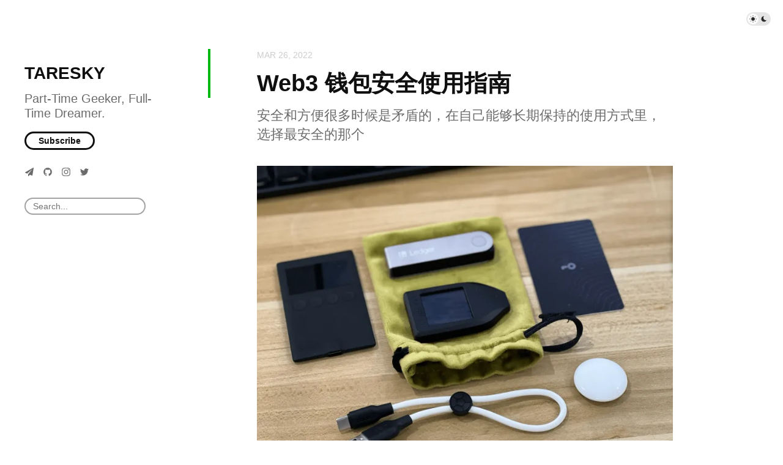

--- FILE ---
content_type: text/html; charset=utf-8
request_url: https://taresky.com/web3-wallet
body_size: 7660
content:
<!doctype html>
<html lang="zh">
<head>
  <meta charset="UTF-8">
  <meta name="viewport" content="width=device-width, initial-scale=1, maximum-scale=5, viewport-fit=cover">
  <link rel="preconnect" href="https://typlog.com/">
  <link rel="preconnect" href="https://s.typlog.com/">
  <link rel="preconnect" href="https://i.typlog.com/">
  <meta name="generator" content="Typlog 3.1">
  <meta name="provider" content="https://typlog.com">
    <meta name="theme" content="ueno 0.8.0">
  <title>Web3 钱包安全使用指南 - TARESKY</title>
  <meta name="description" content="每个人对”麻烦“的耐性不同。为了让这篇文章“有用”，我尽量由简单到复杂地介绍自己管理钱包的方式，同时注明这些措施的必要性，以及替代方案。但不会涉及“钱包是什么”这类更基础的问题，请自行 Google 或阅读《白话：区块链“稳定币挖矿”是什么...">
  <meta name="page:id" content="54394">
  <meta name="page:slug" content="web3-wallet">
  <meta name="page:type" content="post">
      <link rel="amphtml" href="https://taresky.com/amp/54394">
    <link rel="webmention" href="https://typlog.com/s/taresky/webmention">
  <link rel="canonical" href="https://taresky.com/web3-wallet">
  <meta property="og:site_name" content="TARESKY">
  <meta property="og:type" content="article">
  <meta property="og:title" content="Web3 钱包安全使用指南">
  <meta property="og:description" content="每个人对”麻烦“的耐性不同。为了让这篇文章“有用”，我尽量由简单到复杂地介绍自己管理钱包的方式，同时注明这些措施的必要性，以及替代方案。但不会涉及“钱包是什么”这类更基础的问题，请自行 Google 或阅读《白话：区块链“稳定币挖矿”是什么...">
  <meta property="og:url" content="https://taresky.com/web3-wallet">
  <meta name="twitter:site" content="@typlog">
  <script>SITE={"active": true, "base_url": "https://taresky.com/", "id": 1386, "level": "basic", "name": "TARESKY", "slug": "taresky", "socials": {"behance": "", "email": "", "github": "taresky", "instagram": "taresky", "linkedin": "", "telegram": "taresky", "twitter": "taresky", "unsplash": "", "vsco": "", "weibo": ""}, "subscriber": false}</script>
    <script async src="https://www.googletagmanager.com/gtag/js?id=98607064"></script>
    <script>
      window.dataLayer = window.dataLayer || [];
      function gtag(){dataLayer.push(arguments);}gtag('js', new Date());gtag('config', '98607064');
    </script>
<link rel="stylesheet" href="https://s.typlog.com/ui/20231124-6d5af0b0/typlog.css">  <style>:root{ --t-rc-primary:0,184,18;--primary-color-hex:#00B812;--primary-color-rgb:0,184,18;--t-on-primary:255,255,255;--primary-text-rgb:255,255,255;--t-rc-secondary:255,255,255;--secondary-color-hex:#fff;--secondary-color-rgb:255,255,255;--t-on-secondary:0,0,0;--secondary-text-rgb:0,0,0 }</style>
  <link rel="preconnect" href="https://fonts.googleapis.com">
  <link rel="preconnect" href="https://fonts.gstatic.com" crossorigin>
  <link href="https://fonts.googleapis.com/css2?family=Merriweather:ital,wght@0,300;0,400;0,700;0,900;1,400&display=swap" rel="stylesheet">
  <link rel="stylesheet" href="https://s3.typlog.com/npm/@typlog/yue@1.1.1/yue.css">
  <link rel="stylesheet" href="https://s3.typlog.com/gh/typlog/ueno@0.8.0/ueno.css">
  <link rel="preload" href="https://s.typlog.com/ui/20231124-6d5af0b0/typlog.js" as="script">
</head>
<body>
  <div class="body">

<div class="theme-toggle">
  <input type="checkbox" id="js-theme-toggle">
  <label for="js-theme-toggle">
    <span class="theme-toggle_handle"></span>
    <svg class="sun" xmlns="http://www.w3.org/2000/svg" viewBox="0 0 24 24" aria-label="Light theme icon (sun)">
      <circle cx="12" cy="12" r="5" fill="currentColor"></circle>
      <line x1="12" y1="1" x2="12" y2="3"></line>
      <line x1="12" y1="21" x2="12" y2="23"></line>
      <line x1="4.22" y1="4.22" x2="5.64" y2="5.64"></line>
      <line x1="18.36" y1="18.36" x2="19.78" y2="19.78"></line>
      <line x1="1" y1="12" x2="3" y2="12"></line>
      <line x1="21" y1="12" x2="23" y2="12"></line>
      <line x1="4.22" y1="19.78" x2="5.64" y2="18.36"></line>
      <line x1="18.36" y1="5.64" x2="19.78" y2="4.22"></line>
    </svg>
    <svg class="moon" xmlns="http://www.w3.org/2000/svg" viewBox="0 0 24 24" aria-label="Dark theme icon (moon)">
      <path d="M12 3c.132 0 .263 0 .393 0a7.5 7.5 0 0 0 7.92 12.446a9 9 0 1 1 -8.313 -12.454z" fill="currentColor" stroke="none"></path>
    </svg>
  </label>
</div>
<aside class="side">
  <div class="inner">
      <h1 class="side_title"><a class="h-card" rel="me" href="/">TARESKY</a></h1>
        <h2 class="side_subtitle">Part-Time Geeker, Full-Time Dreamer.</h2>
      <div class="side_subscribe">
        <button class="js-subscribe">Subscribe</button>
      </div>

    <nav class="side_social">
                <a href="https://t.me/taresky" rel="me" aria-label="Telegram" title="Telegram">
      <i class="icon icon-telegram" aria-hidden="true"></i>
    </a>
    <a href="https://github.com/taresky" rel="me" aria-label="GitHub" title="GitHub">
      <i class="icon icon-github" aria-hidden="true"></i>
    </a>
    <a href="https://instagram.com/taresky" rel="me" aria-label="Instagram" title="Instagram">
      <i class="icon icon-instagram" aria-hidden="true"></i>
    </a>
    <a href="https://twitter.com/taresky" rel="me" aria-label="Twitter" title="Twitter">
      <i class="icon icon-twitter" aria-hidden="true"></i>
    </a>


    </nav>
    <div class="side_search">
      <input class="js-search" type="text" placeholder="Search...">
    </div>
  </div>
</aside>

    <div class="main">
      <div class="main_mark inner">
        <article role="main" class="h-entry" itemscope itemtype="http://schema.org/Article">
          <div class="entry-meta">
              <time class="dt-published" datetime="2022-03-26T10:45:10Z"
                    itemprop="datePublished">Mar 26, 2022</time>
          </div>
          <h1 class="p-name" itemprop="headline">Web3 钱包安全使用指南</h1>
            <h2 class="p-summary">安全和方便很多时候是矛盾的，在自己能够长期保持的使用方式里，选择最安全的那个</h2>
          <div class="e-content js-content yue dark-code" itemprop="articleBody">
                <div class="photo"><figure><picture><source srcset="https://i.typlog.com/taresky/8351708459_6413355.png?x-oss-process=image/auto-orient,1/interlace,1/quality,q_90/resize,m_lfit,w_800/format,webp 1x, https://i.typlog.com/taresky/8351708459_6413355.png?x-oss-process=image/auto-orient,1/interlace,1/quality,q_90/resize,m_lfit,w_1600/format,webp 2x" media="(min-width: 800px)" type="image/webp"><source srcset="https://i.typlog.com/taresky/8351708459_6413355.png?x-oss-process=image/auto-orient,1/interlace,1/quality,q_90/resize,m_lfit,w_800 1x, https://i.typlog.com/taresky/8351708459_6413355.png?x-oss-process=image/auto-orient,1/interlace,1/quality,q_90/resize,m_lfit,w_1600 2x" media="(min-width: 800px)"><img src="https://i.typlog.com/taresky/8351708459_6413355.png" alt="IMG_0313.png"loading="lazy" decoding="async" width="2049" height="1536" /></picture></figure></div><p>每个人对”麻烦“的耐性不同。为了让这篇文章“有用”，我尽量由简单到复杂地介绍自己管理钱包的方式，同时注明这些措施的必要性，以及替代方案。但不会涉及“钱包是什么”这类更基础的问题，请自行 Google 或阅读<a href="https://taresky.com/stable-lps">《白话：区块链“稳定币挖矿”是什么》</a> 中相关内容。</p>
<details class="toc" open>
<summary>Table of Contents</summary>
<ul>
<li><a href="#toc_1">别着急，暂时放在交易所</a></li>
<li><a href="#toc_2">使用 Chrome 钱包插件之前，先重装系统</a>
<ul>
<li><a href="#toc_3">【必须】重装系统</a></li>
<li><a href="#toc_4">【必须】不用来源不明软件</a></li>
<li><a href="#toc_5">【必须】不从搜索引擎下载钱包</a></li>
<li><a href="#toc_6">【推荐】新手尽量使用 macOS</a></li>
<li><a href="#toc_7">【推荐】善用 Chrome 的多用户功能</a></li>
<li><a href="#toc_8">【必须】开启 Chrome 自动更新功能</a></li>
<li><a href="#toc_9">【必须】手动输入助记词、私钥</a></li>
<li><a href="#toc_10">【推荐】使用原生或开源输入法</a></li>
</ul>
</li>
<li><a href="#toc_11">难免使用手机钱包</a>
<ul>
<li><a href="#toc_12">【推荐】新手尽量使用 iOS</a></li>
<li><a href="#toc_13">【必须】手动输入助记词、私钥</a></li>
</ul>
</li>
<li><a href="#toc_14">保存助记词的几种方式</a>
<ul>
<li><a href="#toc_15">【推荐】二次加工后保存</a></li>
<li><a href="#toc_16">【推荐】拆分后保存</a></li>
</ul>
</li>
<li><a href="#toc_17">其他措施</a>
<ul>
<li><a href="#toc_18">【推荐】一矿一地址依旧重要</a></li>
<li><a href="#toc_19">【推荐】大部分资金应放在硬件钱包</a></li>
<li><a href="#toc_20">【推荐】使用 Passphrase 钓鱼</a></li>
<li><a href="#toc_21">【推荐】使用复杂的派生路径</a></li>
</ul>
</li>
<li><a href="#toc_22">个人使用举例</a>
<ul>
<li><a href="#toc_23">热钱包仅分配少量资金</a></li>
<li><a href="#toc_24">主力使用硬件钱包</a></li>
</ul>
</li>
</ul>
</details>
<h2 id="toc_1">别着急，暂时放在交易所</h2>
<p>大部分人的第一笔 Crypto 来自中心化交易所。在你对 Web3 钱包有一定概念之前，把钱放在交互和安全机制都更熟悉的交易所中，才是最稳妥的。</p>
<h2 id="toc_2">使用 Chrome 钱包插件之前，先重装系统</h2>
<p>由于目前 Web3 项目的开发水平参差不齐，使用桌面端浏览器能获得最好的兼容性，大部分人在使用 Chrome 钱包插件。</p>
<h3 id="toc_3">【必须】重装系统</h3>
<ul>
<li>个人电脑，很哪回忆起使用过的全部软件。公司电脑不推荐使用，更无法确定是否预安装了其他监控软件。</li>
<li>操作系统在底层，这里的隐患如果没有先行排除，在上层做再多的防护都是舍本逐末。所以重装操作系统是必须项。</li>
</ul>
<h3 id="toc_4">【必须】不用来源不明软件</h3>
<ul>
<li>破解软件一直是病毒的重灾区。Crypto 用户的特征非常明显，如果你是黑客，你会优先对付那些拥有加密货币的用户，还是普通用户？</li>
<li>实际上，你使用任何一款软件都应该考虑它的风险。只用你认可的软件，只从官方渠道下载，都是降低风险的办法。</li>
</ul>
<h3 id="toc_5">【必须】不从搜索引擎下载钱包</h3>
<ul>
<li>搜索引擎的前排结果是假钱包的风险已经出现过多次。如果你不知道准确的官网 URL，从社交媒体（Twitter）比对粉丝数和活跃度，来找官方账号是比较稳妥的。</li>
</ul>
<h3 id="toc_6">【推荐】新手尽量使用 macOS</h3>
<ul>
<li>我不了解 Linux。常用的 macOS 和 Windows 相比，权限控制更容易。用户可以知道哪些软件有监听键盘输入权限、监听麦克风权限、屏幕录制权限，并且考虑其中的风险。</li>
</ul>
<h3 id="toc_7">【推荐】善用 Chrome 的多用户功能</h3>
<ul>
<li>不要将钱包插件安装在你的 Google 默认用户下，因为这里有你的常用插件，很难判断这些插件会不会作恶。</li>
<li>当你在使用多个硬件钱包，或者单个硬件钱包 + 多个 Passphrase（类似双重密码）时，把它们分配在不同的 Chrome 账户 —— 不同的钱包插件中，可以有效避免调用钱包时相互冲突。</li>
</ul>
<h3 id="toc_8">【必须】开启 Chrome 自动更新功能</h3>
<ul>
<li>你会看到很多 Crypto KOL 提醒你更新 Chrome 内核，往往是因为发现了紧急的安全漏洞。在 Chrome-设置-关于 Chrome 更新部分的下方，开启自动更新，举手之劳以免错过相关消息。</li>
</ul>
<h3 id="toc_9">【必须】手动输入助记词、私钥</h3>
<ul>
<li>复制粘贴始终是高危操作，手动输入搭配输入框自动掩码，至少可以应对剪切板和屏幕被监控的情况。</li>
<li>助记词输入不会花很多时间，别偷懒。如果一定要复制私钥，建议分段复制，中间插入复制一些无关信息，拼成完整的私钥。</li>
</ul>
<h3 id="toc_10">【推荐】使用原生或开源输入法</h3>
<ul>
<li>输入法是权限大户，我个人仅使用 Apple 的原生输入法。如果是 Windows 平台，开源且热门的输入法会优于商业大厂输入法。</li>
</ul>
<h2 id="toc_11">难免使用手机钱包</h2>
<p>如果你没有随身携带电脑的习惯，难免需要使用手机钱包完成一些紧急操作，同样有需要注意的地方。</p>
<h3 id="toc_12">【推荐】新手尽量使用 iOS</h3>
<ul>
<li>我使用过很长一段时间的 Android，始终无法掌握手机的各种权限控制，相比之下 iOS 会好很多。例如 App 下载渠道控制、剪切板被使用时会有明确提示。</li>
<li>另一个见仁见智的问题是后门，我很难相信在可以轻松植入后门的地方，权力机关会选择不植入，点到即止。</li>
</ul>
<h3 id="toc_13">【必须】手动输入助记词、私钥</h3>
<ul>
<li>和桌面平台一样，复制粘贴助记词是高危操作。尤其如果你使用 iOS 设备，即使断网的情况下（断开 Wi-Fi、打开蓝牙），复制动作也会被通用剪贴板功能同步到附近的 Mac 设备，而此时 Mac 的很多应用可能拥有剪切板权限。</li>
</ul>
<h2 id="toc_14">保存助记词的几种方式</h2>
<p>助记词需要离线保存是常识，对我来说有点难以完全执行，我会担心它在现实环境中的安全性：备份多了会不会泄漏、备份少了会不会丢失、记在脑子里会不会忘。</p>
<h3 id="toc_15">【推荐】二次加工后保存</h3>
<ul>
<li>交换顺序：最简单的是按你牢记的规则交换顺序，这能防普通人，防不了专业人士。</li>
<li>更改单词：多次循环生成新的助记词，直到出现对你有特殊意义的词，替换它。</li>
</ul>
<h3 id="toc_16">【推荐】拆分后保存</h3>
<ul>
<li>简单版：把助记词分成 2 份，分开保存。好处降低泄漏的风险，坏处增加丢失的风险。</li>
<li>复杂版：假设 12 位助记词，分成 1～9、4～12、7～3 这样三份，此时如果丢失了其中一份，可以通过剩余的两份拼出完整的。</li>
<li>科学版：对上一种方式做了数学升级，在 Trezor 硬件钱包中它被叫做 Shamir share backup —— 你可以选择创建 10 份助记词，且拥有其中任意 6 份可以恢复真正的助记词。这对小团队来说非常重要。</li>
</ul>
<h2 id="toc_17">其他措施</h2>
<h3 id="toc_18">【推荐】一矿一地址依旧重要</h3>
<ul>
<li>智能合约的授权风险是老生常谈，相比于每次挖完矿记得去取消授权，我也选择一矿一地址这种“笨拙”的方式隔离风险。</li>
</ul>
<h3 id="toc_19">【推荐】大部分资金应放在硬件钱包</h3>
<ul>
<li>硬件钱包无法原始防范助记词丢失的风险、无法防范合约授权滥用的风险，但理论上可以屏蔽大部分使用环境带来的风险。外加现在硬件钱包搭配浏览器插件还算好用，多按几下按钮或触屏而已，没有理由将大部分资金置于险境。</li>
<li>硬件钱包的 PIN 码，必须设置成非常用密码。盗取你硬件的人，可以从常见的社工库里查到你的常用数字密码，所以硬件钱包的密码必须和常用密码不同。</li>
</ul>
<h3 id="toc_20">【推荐】使用 Passphrase 钓鱼</h3>
<ul>
<li>大部分硬件钱包会支持 Passphrase 功能，可以简单理解成双重密码。同一个硬件钱包，当使用不同的 Passphrase 会生成出不同的公私钥组。因此你可以在默认（不开启 Passphrase）的钱包放一些钱钓鱼，且不在任何其他地方使用它，排除其他风险的可能性，如果这个钱包被盗，直接说明助记词被盗了。</li>
</ul>
<h3 id="toc_21">【推荐】使用复杂的派生路径</h3>
<ul>
<li>设置不同的助记词派生路径，可以导出不同的公私钥。不过由于常用软件对这个功能支持的不好，并且其他措施对我来说够用了，就没有实际使用它。</li>
</ul>
<h2 id="toc_22">个人使用举例</h2>
<h3 id="toc_23">热钱包仅分配少量资金</h3>
<ul>
<li>助记词在 iOS 手机钱包生成<ul>
<li>更改单词和顺序后，抄写在纸上随包携带（离线）</li>
<li>更改单词和顺序后，分成两份，分别拍照和存于密码库（在线）</li>
</ul>
</li>
<li>从 iOS 设备只导出私钥，不导出助记词<ul>
<li>手输私钥导入电脑 Metamask</li>
<li>默认派生地址为钓鱼地址，帮助出现风险时排查问题</li>
</ul>
</li>
<li>部分私钥需要上传服务器，只能少放钱</li>
</ul>
<h3 id="toc_24">主力使用硬件钱包</h3>
<ul>
<li>助记词通过硬件钱包离线生成<ul>
<li>更改单词和顺序后，抄写在纸上随包携带（离线）</li>
<li>更改单词和顺序后，分成两份，分别拍照和存于密码库（在线）</li>
</ul>
</li>
<li>第一时间使用校验助记词功能再做一次验证</li>
<li>未开启 Passphrase 的地址为钓鱼地址</li>
<li>根据需要设置不同的 Passphrase，记忆 Passphrase，并在不关联的地方保存它<ul>
<li>根据不同 Passphrase 使用不同的 Chrome 账户</li>
</ul>
</li>
</ul>
<hr />
<p>最后，如果你问我有必要吗，我觉得有，也不妨碍其他人觉得没有。另外一点过往经验是：正因为我觉得有必要，并且即使钱很少的时候也有必要，才会有更多可能性。</p>
<p>欢迎讨论、欢迎纠错、欢迎分享。</p>

    
      <meta itemprop="dateModified" content="2022-04-15T06:37:55Z"/>
  <div itemprop="publisher" itemscope itemtype="https://schema.org/Organization">
    <meta itemprop="name" content="TARESKY"/>
    <meta itemprop="url" content="https://taresky.com/"/>
  </div>


          </div>
                <div class="entry-authors">
        <div class="p-author h-card" itemprop="author" itemscope itemtype="http://schema.org/Person">
      <a href="/by/1532/" class="author_image">
        <img class="u-photo" itemprop="image" src="https://i.typlog.com/u/1532/5a34a852b9f3fea0cb75c140489dd8b5.jpg?x-oss-process=style/ss" alt="taresky" width="48" height="48">
      </a>
    <div class="author_main">
      <div class="author_meta">
        <strong class="p-name" itemprop="name">
          <a href="/by/1532/" class="u-url">taresky</a>
        </strong>
      </div>
    </div>
  </div>

  </div>


        </article>
                <div class="entry-license" itemscope itemtype="https://schema.org/CreativeWork">
      <a class="license_name" rel="license" itemprop="license" href="https://wikipedia.org/wiki/Copyright" target="_blank"><span>All rights reserved</span></a>
      <div class="license_description" itemprop="usageInfo">Except where otherwise noted, content on this page is copyrighted.</div>
  </div>


        <div class="entry-block">
<div class="entry-enjoy">
  <button class="enjoy js-enjoy">Enjoy</button>
</div>
<div class="entry-share">
  <a class="js-share" data-type="tw" href="#" aria-label="Share to Twitter"><i class="icon icon-twitter"></i></a>
    <a class="js-share" data-type="wb" href="#" aria-label="分享到微博"><i class="icon icon-weibo"></i></a>
    <a class="js-share" data-type="wx" href="#" aria-label="分享到微信"><i class="icon icon-wechat"></i></a>
  <a class="js-share" data-type="tg" href="#" aria-label="Share to Telegram">
    <i class="icon icon-telegram"></i></a>
</div>        </div>
      </div>



    <section class="entry-section prev-subject">
      <div class="inner">
          <h2>Read This</h2>
          <div class="item" lang="zh">
            <a class="item-main" href="/1password-families-plan">
              <h3>1Password 家庭拼车的巨大风险，和正确使用方式</h3>
            </a>
          </div>
      </div>
    </section>

  <section class="entry-section comment">
    <div class="inner">
        <div id="comment_thread"></div>
    </div>
  </section>
    </div>
  </div>
  <div class="site-foot">
  <div class="site-foot_content">
    <div class="site-foot_home">
        <a class="title" href="/">TARESKY</a>
    </div>
    <div class="site-foot_links">
      <a href="/archive/">Archive</a>
    </div>
  </div>
</div>
<div class="typlog-foot">
  <div>Powered by <a class="title" href="https://typlog.com/?utm_source=taresky&utm_medium=foot">Typlog</a></div>
</div>

<script async src="https://s.typlog.com/ui/20231124-6d5af0b0/typlog.js"></script></body>
</html>

--- FILE ---
content_type: text/css; charset=utf-8
request_url: https://s3.typlog.com/npm/@typlog/yue@1.1.1/yue.css
body_size: 2505
content:
.yue{font-family:var(--yue-f-base)}.yue h1,.yue h2,.yue h3,.yue h4,.yue h5,.yue h6{font-family:var(--yue-f-heading);color:var(--yue-c-strong)}.yue h1{font-weight:700;font-size:1.8em;margin:0 0 3em}.yue h2{font-weight:700;font-size:1.42em;margin-top:1.42em;margin-bottom:.4em}.yue h3{font-size:1.17em;margin-top:1.62em;margin-bottom:1em}.yue h4,.yue h5,.yue h6{font-size:1em;margin-top:1.4em;margin-bottom:.8em}.yue h6{font-weight:500}.yue p{margin-top:0;margin-bottom:1.12em;hyphens:auto}.yue h1 a,.yue h2 a,.yue h3 a{text-decoration:none}.yue strong,.yue b{font-weight:700;color:var(--yue-c-strong)}.yue em,.yue i{font-style:italic;color:var(--yue-c-strong)}.yue a img{border:none;vertical-align:middle}.yue a{color:var(--yue-c-accent);text-decoration:none}.yue a:hover{text-decoration:underline}.yue figure{margin:0}.yue figcaption{margin-top:4px;font-size:13px;text-align:center;color:var(--yue-c-light)}.yue figcaption a{color:var(--yue-c-light)}.yue figcaption a:hover{color:var(--yue-c-accent)}.yue hr{display:block;width:90%;max-width:100px;border:0;border-top:5px solid var(--yue-c-divider);margin:2.4em auto}.yue blockquote{position:relative;margin:0 0 1.64em;padding:34px 1em .1em 20px;font-size:1.12em;font-family:var(--yue-f-quote);border-left:4px solid var(--yue-c-accent)}.yue blockquote:before{content:"\201c";position:absolute;top:0;left:20px;color:var(--yue-c-accent);font:700 48px/1 Times New Roman,Georgia,Palatino,Times,serif}.yue ul,.yue ol{margin:0 0 24px 6px;padding-left:16px}.yue li{margin-bottom:.2em}.yue li ul,.yue li ol{margin-top:0;margin-bottom:0}.yue li p{margin:.4em 0 .6em}.yue li>code,.yue p>code,.yue p>tt{font-size:.86em;font-family:var(--yue-f-mono);font-weight:600;padding:1px 3px;word-wrap:break-word;border-radius:2px}.yue pre{font-family:var(--yue-f-mono)}.yue iframe{display:block;max-width:100%;margin-bottom:1.5em}.yue figure iframe{margin:auto}:lang(zh) .yue em,:lang(zh-hant) .yue em,:lang(zh-hans) .yue em,:lang(ja) .yue em{font-style:normal;text-emphasis:filled dot var(--yue-c-light);text-emphasis-position:under}.yue em:lang(en){font-style:italic!important;text-emphasis:none!important}.block-table{overflow:auto}.block-table table{width:100%;max-width:100%;border-collapse:collapse;border-spacing:0;margin-bottom:1.5em;font-size:.96em;box-sizing:border-box}.block-table th,.block-table td{text-align:left;padding:8px}.block-table td{vertical-align:top}.block-table tr{border-bottom:1px solid var(--yue-c-tr)}.block-table thead tr{border-width:2px}.block-table tbody tr:last-child{border-bottom:0}.block-table thead th:first-child,.block-table tbody td:first-child{padding-left:0}.block-table thead th:last-child,.block-table tbody td:last-child{padding-right:0}.block-html{margin-bottom:1.5em;overflow:auto}.yue .footnotes{font-size:80%;line-height:1.32;opacity:.96}.yue .footnotes:before{content:"";display:block;border-top:4px solid var(--yue-c-divider);width:50%;max-width:100px;margin:40px 0 20px}.yue li.task-item{list-style-type:none}.yue .task-item input[type=checkbox]{margin:0 .3em .4em -1em;vertical-align:middle}.block-code{position:relative;margin-top:1.6em;margin-bottom:1.6em;--radius: 6px;--margin: 1rem}.block-code:after{position:absolute;content:attr(data-language);top:.4rem;right:.5rem;font-size:10px;font-weight:600;font-family:var(--yue-f-mono);color:var(--syntax-text);opacity:.6}.block-code .math{overflow:auto}.block-code>pre,.highlight>pre{margin:0;overflow:auto;color:var(--syntax-text);background-color:var(--syntax-pre-bg)}.block-code>pre{padding:1em 1.2em}.highlight>pre{padding:1.4em 0 1.3em}.highlight>pre>code{display:inline-block;min-width:100%}.highlight>pre .line{padding-left:1.5em;padding-right:1.5em}.highlight-table{overflow:hidden}table.highlight{margin:0;border-radius:0;border-collapse:collapse;width:100%}table.highlight tr{border:0}table.highlight td{padding:0 .8rem;border:0}table.highlight td[data-line]{text-align:right;width:1px;padding:0 .5rem;box-shadow:-.05rem 0 var(--syntax-cap-bg) inset}table.highlight td[data-line]:before{content:attr(data-line);opacity:.5}.highlight-table>pre{padding:.8rem 0;background-color:var(--syntax-pre-bg);border-radius:var(--radius)}.highlight-table table.highlight tr{background-color:transparent}.code-head{background-color:var(--syntax-cap-bg);padding:.4rem var(--margin);border-radius:var(--radius) var(--radius) 0 0}.code-head pre{margin:0;border:0;font-size:.84rem;font-weight:600;color:var(--syntax-text);font-family:var(--yue-f-text)}.code-head+.highlight>pre,.code-head+.highlight-table>pre{border-top-left-radius:0;border-top-right-radius:0}.highlight-table pre{margin:0;overflow:auto}:root{--admonition-bg-opacity: .03;--admonition-head-opacity: .08}.dark-theme{--admonition-bg-opacity: .1;--admonition-head-opacity: .3}.admonition{position:relative;padding:0 18px 18px;margin:2em 0;border-left:4px solid rgb(var(--admonition-color));background-color:rgba(var(--admonition-color),var(--admonition-bg-opacity))}.admonition:before{position:absolute;content:"#";top:8px;left:-12px;color:#fff;width:20px;height:20px;border-radius:100%;background-color:rgb(var(--admonition-color));text-align:center;font: 700 14px/20px Helvetica Neue,Arial,sans-serif}.admonition-title{margin:0 -18px 18px -19px;padding:6px 18px;font-size:.8em;font-weight:700;color:rgb(var(--admonition-color));background-color:rgba(var(--admonition-color),var(--admonition-head-opacity))}.admonition p:last-of-type{margin-bottom:0}.admonition.attention{--admonition-color: 247, 89, 171}.admonition.tip,.admonition.hint{--admonition-color: 0, 200, 80}.admonition.tip:before{content:"?"}.admonition.danger,.admonition.error{--admonition-color: 255, 92, 47}.admonition.danger:before,.admonition.error:before{content:"!"}.admonition.note{--admonition-color: 3, 169, 244}.admonition.caution{--admonition-color: 247, 186, 42}.admonition.important{--admonition-color: 179, 127, 235}.admonition.warning{--admonition-color: 255, 145, 0}:root{--syntax-light-pre-bg: #ecf5ff;--syntax-light-cap-bg: #d6e7fb;--syntax-light-text: #24292f;--syntax-light-meta: #a6a2ae;--syntax-light-comment: #6e7781;--syntax-light-constant: #0550ae;--syntax-light-entity: #268bd2;--syntax-light-property: #8250df;--syntax-light-definition: #24292f;--syntax-light-tag: #085;--syntax-light-builtin: #b58900;--syntax-light-keyword: #cf222e;--syntax-light-exception: #e6212e;--syntax-light-string: #0a3069;--syntax-light-regexp: #e40;--syntax-light-variable: #a4480f;--syntax-light-invalid-illegal-text: #f6f8fa;--syntax-light-invalid-illegal-bg: #82071e;--syntax-light-markup-heading: #0550ae;--syntax-light-markup-italic: #24292f;--syntax-light-markup-bold: #24292f;--syntax-light-markup-deleted-text: #82071e;--syntax-light-markup-deleted-bg: #FFEBE9;--syntax-light-markup-inserted-text: #116329;--syntax-light-markup-inserted-bg: #dafbe1;--syntax-light-markup-changed-text: #953800;--syntax-light-markup-changed-bg: #ffd8b5;--syntax-light-markup-ignored-text: #eaeef2;--syntax-light-markup-ignored-bg: #0550ae;--syntax-light-meta-diff-range: #8250df;--syntax-light-highlight-bg: #dbecff;--syntax-light-special-bg: #dccafa;--syntax-dark-pre-bg: #1a2b3e;--syntax-dark-cap-bg: #223e5e;--syntax-dark-text: #c9d1d9;--syntax-dark-meta: #6e7781;--syntax-dark-comment: #8b949e;--syntax-dark-constant: #79c0ff;--syntax-dark-entity: #47b0fa;--syntax-dark-property: #d2a8ff;--syntax-dark-definition: #c9d1d9;--syntax-dark-tag: #7ee787;--syntax-dark-builtin: #ffd34c;--syntax-dark-keyword: #ff7b72;--syntax-dark-exception: #da473c;--syntax-dark-string: #a5d6ff;--syntax-dark-regexp: #ef954e;--syntax-dark-variable: #ffa657;--syntax-dark-invalid-illegal-text: #f0f6fc;--syntax-dark-invalid-illegal-bg: #8e1519;--syntax-dark-markup-heading: #1f6feb;--syntax-dark-markup-italic: #c9d1d9;--syntax-dark-markup-bold: #c9d1d9;--syntax-dark-markup-deleted-text: #ffdcd7;--syntax-dark-markup-deleted-bg: #67060c;--syntax-dark-markup-inserted-text: #aff5b4;--syntax-dark-markup-inserted-bg: #033a16;--syntax-dark-markup-changed-text: #ffdfb6;--syntax-dark-markup-changed-bg: #5a1e02;--syntax-dark-markup-ignored-text: #c9d1d9;--syntax-dark-markup-ignored-bg: #1158c7;--syntax-dark-meta-diff-range: #d2a8ff;--syntax-dark-highlight-bg: #091c33;--syntax-dark-special-bg: #4f425d}:root,html.light,html.light-theme{--syntax-pre-bg: var(--syntax-light-pre-bg);--syntax-cap-bg: var(--syntax-light-cap-bg);--syntax-text: var(--syntax-light-text);--syntax-meta: var(--syntax-light-meta);--syntax-comment: var(--syntax-light-comment);--syntax-constant: var(--syntax-light-constant);--syntax-entity: var(--syntax-light-entity);--syntax-property: var(--syntax-light-property);--syntax-definition: var(--syntax-light-definition);--syntax-tag: var(--syntax-light-tag);--syntax-builtin: var(--syntax-light-builtin);--syntax-keyword: var(--syntax-light-keyword);--syntax-exception: var(--syntax-light-exception);--syntax-string: var(--syntax-light-string);--syntax-regexp: var(--syntax-light-regexp);--syntax-variable: var(--syntax-light-variable);--syntax-invalid-illegal-text: var(--syntax-light-invalid-illegal-text);--syntax-invalid-illegal-bg: var(--syntax-light-invalid-illegal-bg);--syntax-markup-heading: var(--syntax-light-markup-heading);--syntax-markup-italic: var(--syntax-light-markup-italic);--syntax-markup-bold: var(--syntax-light-markup-bold);--syntax-markup-deleted-text: var(--syntax-light-markup-deleted-text);--syntax-markup-deleted-bg: var(--syntax-light-markup-deleted-bg);--syntax-markup-inserted-text: var(--syntax-light-markup-inserted-text);--syntax-markup-inserted-bg: var(--syntax-light-markup-inserted-bg);--syntax-markup-changed-text: var(--syntax-light-markup-changed-text);--syntax-markup-changed-bg: var(--syntax-light-markup-changed-bg);--syntax-markup-ignored-text: var(--syntax-light-markup-ignored-text);--syntax-markup-ignored-bg: var(--syntax-light-markup-ignored-bg);--syntax-meta-diff-range: var(--syntax-light-meta-diff-range);--syntax-highlight-bg: var(--syntax-light-highlight-bg);--syntax-special-bg: var(--syntax-light-special-bg)}@media (prefers-color-scheme: dark){:root{--syntax-pre-bg: var(--syntax-dark-pre-bg);--syntax-cap-bg: var(--syntax-dark-cap-bg);--syntax-text: var(--syntax-dark-text);--syntax-meta: var(--syntax-dark-meta);--syntax-comment: var(--syntax-dark-comment);--syntax-constant: var(--syntax-dark-constant);--syntax-entity: var(--syntax-dark-entity);--syntax-property: var(--syntax-dark-property);--syntax-definition: var(--syntax-dark-definition);--syntax-tag: var(--syntax-dark-tag);--syntax-builtin: var(--syntax-dark-builtin);--syntax-keyword: var(--syntax-dark-keyword);--syntax-exception: var(--syntax-dark-exception);--syntax-string: var(--syntax-dark-string);--syntax-regexp: var(--syntax-dark-regexp);--syntax-variable: var(--syntax-dark-variable);--syntax-invalid-illegal-text: var(--syntax-dark-invalid-illegal-text);--syntax-invalid-illegal-bg: var(--syntax-dark-invalid-illegal-bg);--syntax-markup-heading: var(--syntax-dark-markup-heading);--syntax-markup-italic: var(--syntax-dark-markup-italic);--syntax-markup-bold: var(--syntax-dark-markup-bold);--syntax-markup-deleted-text: var(--syntax-dark-markup-deleted-text);--syntax-markup-deleted-bg: var(--syntax-dark-markup-deleted-bg);--syntax-markup-inserted-text: var(--syntax-dark-markup-inserted-text);--syntax-markup-inserted-bg: var(--syntax-dark-markup-inserted-bg);--syntax-markup-changed-text: var(--syntax-dark-markup-changed-text);--syntax-markup-changed-bg: var(--syntax-dark-markup-changed-bg);--syntax-markup-ignored-text: var(--syntax-dark-markup-ignored-text);--syntax-markup-ignored-bg: var(--syntax-dark-markup-ignored-bg);--syntax-meta-diff-range: var(--syntax-dark-meta-diff-range);--syntax-highlight-bg: var(--syntax-dark-highlight-bg);--syntax-special-bg: var(--syntax-dark-special-bg)}}html.dark,html.dark-theme,.dark-code{--syntax-pre-bg: var(--syntax-dark-pre-bg);--syntax-cap-bg: var(--syntax-dark-cap-bg);--syntax-text: var(--syntax-dark-text);--syntax-meta: var(--syntax-dark-meta);--syntax-comment: var(--syntax-dark-comment);--syntax-constant: var(--syntax-dark-constant);--syntax-entity: var(--syntax-dark-entity);--syntax-property: var(--syntax-dark-property);--syntax-definition: var(--syntax-dark-definition);--syntax-tag: var(--syntax-dark-tag);--syntax-builtin: var(--syntax-dark-builtin);--syntax-keyword: var(--syntax-dark-keyword);--syntax-exception: var(--syntax-dark-exception);--syntax-string: var(--syntax-dark-string);--syntax-regexp: var(--syntax-dark-regexp);--syntax-variable: var(--syntax-dark-variable);--syntax-invalid-illegal-text: var(--syntax-dark-invalid-illegal-text);--syntax-invalid-illegal-bg: var(--syntax-dark-invalid-illegal-bg);--syntax-markup-heading: var(--syntax-dark-markup-heading);--syntax-markup-italic: var(--syntax-dark-markup-italic);--syntax-markup-bold: var(--syntax-dark-markup-bold);--syntax-markup-deleted-text: var(--syntax-dark-markup-deleted-text);--syntax-markup-deleted-bg: var(--syntax-dark-markup-deleted-bg);--syntax-markup-inserted-text: var(--syntax-dark-markup-inserted-text);--syntax-markup-inserted-bg: var(--syntax-dark-markup-inserted-bg);--syntax-markup-changed-text: var(--syntax-dark-markup-changed-text);--syntax-markup-changed-bg: var(--syntax-dark-markup-changed-bg);--syntax-markup-ignored-text: var(--syntax-dark-markup-ignored-text);--syntax-markup-ignored-bg: var(--syntax-dark-markup-ignored-bg);--syntax-meta-diff-range: var(--syntax-dark-meta-diff-range);--syntax-highlight-bg: var(--syntax-dark-highlight-bg);--syntax-special-bg: var(--syntax-dark-special-bg)}.highlight{color:var(--syntax-text);background-color:transparent}.highlight .hll{background-color:var(--syntax-highlight-bg)}.highlight .c{color:var(--syntax-comment)}.highlight .err{color:var(--syntax-invalid-illegal-text);background-color:var(--syntax-invalid-illegal-bg)}.highlight .g{color:var(--syntax-meta)}.highlight .k{color:var(--syntax-keyword)}.highlight .l{color:var(--syntax-meta)}.highlight .o{color:var(--syntax-constant)}.highlight .x{color:var(--syntax-meta)}.highlight .cm{color:var(--syntax-comment)}.highlight .cp{color:var(--syntax-constant)}.highlight .c1{color:var(--syntax-comment)}.highlight .cs{color:var(--syntax-comment);background-color:var(--syntax-special-bg)}.highlight .gd{color:var(--syntax-markup-deleted-text);background-color:var(--syntax-markup-deleted-bg)}.highlight .ge{color:var(--syntax-markup-italic);font-style:italic}.highlight .gr{color:var(--syntax-invalid-illegal-text);background-color:var(--syntax-invalid-illegal-bg)}.highlight .gh{color:var(--syntax-markup-heading)}.highlight .gi{color:var(--syntax-markup-inserted-text);background-color:var(--syntax-markup-inserted-bg)}.highlight .go,.highlight .gp{color:var(--syntax-meta)}.highlight .gs{color:var(--syntax-markup-bold);font-weight:700}.highlight .gu{color:var(--syntax-markup-heading)}.highlight .gt{color:var(--syntax-meta)}.highlight .kc{color:var(--syntax-constant)}.highlight .kd,.highlight .kn,.highlight .kp,.highlight .kr{color:var(--syntax-keyword)}.highlight .kt{color:var(--syntax-entity)}.highlight .ld{color:var(--syntax-meta)}.highlight .m{color:var(--syntax-constant)}.highlight .s{color:var(--syntax-string)}.highlight .il,.highlight .na{color:var(--syntax-constant)}.highlight .nb{color:var(--syntax-builtin)}.highlight .nc{color:var(--syntax-definition)}.highlight .no{color:var(--syntax-constant)}.highlight .nd,.highlight .ni{color:var(--syntax-entity)}.highlight .ne{color:var(--syntax-exception)}.highlight .nf{color:var(--syntax-definition)}.highlight .nt{color:var(--syntax-tag)}.highlight .ow{color:var(--syntax-constant)}.highlight .w{color:var(--syntax-meta)}.highlight .mf,.highlight .mh,.highlight .mi,.highlight .mo{color:var(--syntax-constant)}.highlight .sb{color:var(--syntax-meta)}.highlight .sc{color:var(--syntax-string)}.highlight .sd{color:var(--syntax-comment)}.highlight .s2,.highlight .se{color:var(--syntax-string)}.highlight .sh{color:var(--syntax-comment)}.highlight .si,.highlight .sx{color:var(--syntax-string)}.highlight .sr{color:var(--syntax-regexp)}.highlight .s1,.highlight .ss{color:var(--syntax-string)}.highlight .bp,.highlight .vc,.highlight .vg,.highlight .vi{color:var(--syntax-variable)}


--- FILE ---
content_type: text/css; charset=utf-8
request_url: https://s3.typlog.com/gh/typlog/ueno@0.8.0/ueno.css
body_size: 4069
content:
:root{--un-rc-base: 255, 255, 255;--un-rc-invert: 0, 0, 0;--un-c-bg: #fff;--un-c-bg-weak: #f9f9f9;--un-c-bg-mute: #f1f1f1;--un-f-sys-sans: -apple-system, "Segoe UI", Oxygen, Ubuntu, "Droid Sans", "Helvetica Neue";--un-f-sys-serif: "Times New Roman", Georgia, Palatino, Times;--un-f-cjk: "PingFang SC", "Hiragino Sans GB", "Droid Sans Fallback", "Microsoft YaHei";--un-f-mono: Menlo, Monaco, Consolas, "Courier New", monospace;--un-f-base: var(--un-f-sys-sans), var(--un-f-cjk), sans-serif;--un-f-heading: var(--un-f-sys-sans), var(--un-f-cjk), sans-serif;--un-rc-accent: var(--t-rc-primary)}.dark-theme{--un-rc-base: 0, 0, 0;--un-rc-invert: 255, 255, 255;--un-c-bg: #2a2c31;--un-c-bg-weak: #3a3a3a;--un-c-bg-mute: #444;--un-rc-accent: var(--t-rc-secondary)}:root{--un-c-text: rgba(var(--un-rc-invert), .82);--un-c-text-light: rgba(var(--un-rc-invert), .58);--un-c-text-strong: rgba(var(--un-rc-invert), .94);--un-c-text-mute: rgba(var(--un-rc-invert), .2);--un-c-divider: rgba(var(--un-rc-invert), .08);--un-c-divider-light: rgba(var(--un-rc-invert), .04);--un-c-accent: rgb(var(--un-rc-accent));--tc-c-primary: var(--un-c-accent);--tc-c-link: var(--un-c-accent)}.yue{--yue-f-base: merriweather, var(--un-f-sys-serif), var(--un-f-cjk), serif;--yue-f-quote: var(--yue-f-base);--yue-f-heading: var(--un-f-heading);--yue-f-mono: var(--un-f-mono);--yue-c-strong: var(--un-c-text-strong);--yue-c-light: var(--un-c-text-light);--yue-c-accent: var(--un-c-accent);--yue-c-tr: rgba(var(--un-rc-invert), .6);--yue-c-divider: var(--un-c-divider);--yue-c-bc: rgba(240, 240, 240, .92);--yue-c-bc-bg: #21232a;--yue-c-bc-gutter: #1d202d}body{color:var(--un-c-text);font:16px/1.42 var(--un-f-base);background-color:var(--un-c-bg)}a{color:var(--un-c-accent)}a:hover{text-decoration:underline}.body{display:flex;margin:0 auto;max-width:1280px}.side{flex-basis:300px;flex-shrink:0;padding-right:40px}.side .inner{padding:80px 40px}.side_logo{display:inline-block;vertical-align:middle;width:120px;height:120px;box-sizing:border-box;overflow:hidden}.side_title{font-size:28px;font-weight:600;margin:20px 0 10px;color:var(--un-c-text-strong)}.side_title a{color:inherit;text-decoration:none}.side_subtitle{margin:0 0 18px;line-height:1.2;font-size:20px;font-weight:300;color:var(--un-c-text-light)}.side_subscribe{margin:10px 0}.side_subscribe button{border:3px solid var(--un-c-text-strong);color:var(--un-c-text-strong);height:30px;border-radius:30px;padding:0 20px;background:var(--un-c-bg);vertical-align:middle;font-size:14px;font-weight:600;outline:none;transition:all .2s ease}.side_subscribe button:hover{color:var(--un-c-accent);border-color:var(--un-c-accent);cursor:pointer}.side_social{margin-top:24px}.side_social a{display:inline-block;color:var(--un-c-text-light);text-decoration:none;transition:all .2s ease}.side_social a:hover{transform:translateY(-3px);color:var(--un-c-accent)}.side_social a+a{margin-left:10px}.side_links{margin:24px 0 0;padding:0;list-style-type:none}.side_links li{margin:.4em 0}.side_links .subscribe{font-size:12px;font-weight:300;text-transform:uppercase;color:var(--un-c-text-light)}.side_links a{font-weight:600;font-size:14px;text-decoration:none;color:var(--un-c-text-strong);transition:color .2s ease}.side_links a:hover{color:var(--un-c-accent);border-color:var(--un-c-accent)}.side_links .icon{opacity:.4;margin-right:4px}.side_search{margin:2em 0 1em}.side_search input{border:2px solid rgba(var(--un-rc-invert),.36);border-radius:16px;padding:4px 12px;font-size:14px}.main{flex-grow:1;min-height:480px;padding:80px 0 40px;box-sizing:border-box;overflow:hidden}.main .inner{position:relative;padding:0 80px;max-width:680px}.main_mark:before{position:absolute;left:0;top:0;display:inline-block;content:"";height:80px;border-left:4px solid var(--un-c-accent)}.main_head{border-bottom:1px solid var(--un-c-divider);margin-bottom:2em;padding-bottom:1em}.main_head h1{margin:0;font-weight:600;font-size:2em;color:var(--un-c-text-strong)}.main_head h2{margin:0;font-size:1.4em;font-weight:400;color:var(--un-c-text-light)}.main_head.author:after{content:"";display:table;clear:both}.main_head .author_image{float:left;margin-right:20px}.main_head .author_image img{border-radius:50%}.main_head .author_info{overflow:hidden}.main_head .author_info h1{font-size:20px;margin-top:6px;line-height:1}.main_head .author_info a{text-decoration:none}.main_head .author_info p{color:var(--un-c-text-light)}.main_head .author_info p:first-of-type{margin-top:10px}.home-more{font-size:18px;font-weight:700}.home-more a{text-decoration:none;color:var(--un-c-text-strong)}.navigation{font-size:18px;font-weight:700;margin-top:1em;margin-left:-4px;margin-right:-4px}.navigation a{margin:4px;color:var(--un-c-text);text-decoration:none;border-bottom:3px solid transparent}.navigation a.active{border-color:rgba(var(--un-rc-invert),.9)}.navigation a:hover{border-color:var(--un-c-accent)}@media (max-width: 1100px){.body{display:block}.side{width:100%;border-bottom:1px solid var(--un-c-divider-light);text-align:center;padding:0}.side_links{margin-top:20px}.side_links li{display:inline-block;margin:.4em}.side_links .subscribe{display:block}.side_links._podcast a{display:inline-block;border:3px solid var(--un-c-divider);padding:4px 10px}.side_links._podcast a:hover{border-color:var(--un-c-accent)}.main{padding-top:40px}.main .inner{padding:0 20px;margin-left:auto;margin-right:auto}.main .inner:before{display:none}}.site-foot{padding-left:env(safe-area-inset-left);padding-right:env(safe-area-inset-right);border-top:1px solid var(--un-c-divider-light)}.site-foot_content{font-family:var(--un-f-base);padding:20px;color:var(--un-c-text)}.site-foot_content:after{display:table;content:"";clear:both}.site-foot_home{float:left}.site-foot_links{float:right}.site-foot_links a{-webkit-font-smoothing:antialiased;display:inline-block;font-size:14px;font-weight:600;padding:8px 0 4px;text-decoration:none;border-bottom:3px solid transparent;color:var(--un-c-text-light)}.site-foot_links a:hover{color:var(--un-c-accent);border-color:var(--un-c-accent)}.site-foot_links a+a{margin-left:20px}.site-foot .logo{display:inline-block;margin-right:4px}.site-foot .logo img{height:32px;vertical-align:middle}.site-foot .title{text-decoration:none;font-size:20px;font-weight:700;color:var(--un-c-text-strong);vertical-align:middle}@media (max-width: 680px){.site-foot_home{float:none}.site-foot_links{float:none;padding-top:20px}.site-foot_links a{padding:0 0 2px;border:0;border-bottom:2px solid transparent;border-radius:0}}.typlog-foot{border-color:var(--un-c-divider-light)}.dark-theme .typlog-foot>div,.dark-theme .typlog-foot a{color:var(--un-c-text-light)}.item{padding:20px 0 40px}.item:after{content:"";display:table;clear:both}.item:first-of-type{padding-top:0}.item+.item{border-top:1px solid var(--un-c-divider-light)}.item a{color:var(--un-c-text-strong);text-decoration:none}.item a:hover{color:var(--un-c-accent)}.item-main{display:block;overflow:hidden}.item time{color:var(--un-c-text-mute);font-size:14px;font-weight:600;text-transform:uppercase;vertical-align:middle}.item.Text h3,.item.Image h3,.item.Review h3,.item.Episode h3{font-size:26px;font-weight:500;margin:4px 0 10px}.item-subtitle{font-weight:300;font-size:20px;color:var(--un-c-text-light)}.item-cover{display:block;position:relative}.item-cover h3{font-weight:500;font-size:30px}.item-cover_image{position:absolute;top:0;left:0;width:100%;height:100%;z-index:1;background-color:#00000008}.item-cover_image>div{background:no-repeat center;background-size:cover;width:100%;height:100%}.item-cover_inner{position:relative;z-index:2;color:#fff;padding:120px 40px 40px;background-color:#0000006b;transition:background-color .2s ease}.item-cover_inner:hover{background-color:#000000ad}.item-cover h4{font-weight:400}.item-cover time,.item-cover h4{color:#fffffffa}.item.Image .item-image,.item.Review .item-image{float:left;display:block;max-width:40%;margin-right:40px}.item.Image .item-image img,.item.Review .item-image img{max-height:300px}.item.Image .item-meta{margin:10px 0 30px;color:var(--un-c-text-light);font-size:18px;font-weight:300;text-transform:uppercase}.item.Review img{box-shadow:1px 1px 5px #0000001a;border-radius:3px}.item-review{color:var(--un-c-text-light);margin:10px 0 30px}.item-review>span{margin-right:1em}.item-label{display:inline-block;padding:0 4px;margin-right:6px;border:1px solid var(--un-c-divider);border-radius:16px;color:var(--un-c-text-light);font-size:11px;font-weight:600;line-height:16px;vertical-align:middle}.item.Episode .item-image{display:flex;float:left;width:120px;height:120px;margin-right:20px}.item.Episode .item-image img{object-fit:cover}@media (max-width: 680px){.item.Image .item-image{float:none;max-width:100%;max-height:300px;margin:0 0 10px;text-align:center;overflow:hidden}.item.Image .item-image img{max-height:none}.item.Image .item-meta{margin:8px 0}.item.Review .item-image{margin-right:20px;max-width:36%}.item-review>span{display:block;margin:0 0 5px}}@media (max-width: 640px){.item.Text h3,.item.Image h3,.item.Review h3,.item.Episode h3{font-size:20px}}.theme-toggle{position:fixed;top:20px;right:20px;z-index:9}.theme-toggle>input{border:0;clip:rect(0 0 0 0);height:1px;margin:-1px;overflow:hidden;padding:0;position:absolute;width:1px;white-space:nowrap;word-wrap:normal}.theme-toggle>label{position:relative;display:block;width:40px;height:22px;border-radius:12px;flex-shrink:0;background-color:rgba(var(--un-rc-invert),.1);cursor:pointer}.theme-toggle input:focus+label{outline:5px auto;outline:5px auto -webkit-focus-ring-color}.theme-toggle_handle{position:absolute;top:2px;left:2px;width:18px;height:18px;border-radius:18px;background-color:rgba(var(--un-rc-base),.86)}.theme-toggle input:checked+label .theme-toggle_handle{transform:translate(18px)}.theme-toggle svg{position:absolute;fill:currentColor;top:5px;width:12px;height:12px;z-index:2;transition:color .15s linear}.theme-toggle .sun{left:5px;fill:none;stroke:currentColor;stroke-width:1.5;stroke-linecap:round;stroke-linejoin:round}.theme-toggle .moon{right:5px}h1.p-name{font-size:38px;font-weight:700;margin-top:0;margin-bottom:10px;color:var(--un-c-text-strong)}h2.p-summary{margin-top:10px;margin-bottom:10px;font-size:22px;font-weight:300;color:var(--un-c-text-light)}.entry-meta{vertical-align:middle;color:var(--un-c-text-mute);font-size:14px;margin-bottom:10px}.entry-meta a{text-decoration:none;color:var(--un-c-text-light);font-weight:700}time.dt-published{text-transform:uppercase;vertical-align:middle}.p-location{margin-left:6px}.p-location:before{content:"/";color:var(--un-c-divider-light)}.entry-link{padding:1em;background:var(--un-c-bg-mute);border-left:4px solid rgba(var(--t-rc-primary),.6)}.entry-cover{margin-bottom:2em}.entry-audio audio{width:100%}.h-entry .entry-audio{margin-top:20px;margin-bottom:40px}.h-entry .shk-player{border:1px solid var(--un-c-divider);font-family:inherit}.h-entry .e-content{font-size:18px;line-height:1.62;margin-top:2em;margin-bottom:3em}.e-content a{color:var(--un-c-text-strong);text-decoration:underline;text-decoration-color:var(--yue-c-accent)}.e-content del{color:var(--un-c-text-light);text-decoration:line-through;text-decoration-color:var(--yue-c-accent)}.e-content a:hover,.e-content a:hover>em,.e-content a:hover>strong{color:var(--un-c-accent)}.e-content .code-head{font-family:var(--un-f-base);border-bottom:1px solid rgba(0,0,0,.9);border-radius:4px 4px 0 0}.e-content .schema{margin-bottom:1.2em}.e-content .tweet{border-color:var(--un-c-divider)}.block-embed{margin-bottom:1.5em}.block-embed figure{margin:0}.block-embed.stroked iframe{box-shadow:0 0 0 1px #0000001a;border-radius:4px;overflow:hidden}.entry-block{position:relative;display:flex;flex-flow:row wrap;justify-content:space-between;align-items:center;margin-bottom:40px}.entry-section{padding:20px 0}.entry-section h2{margin:0;font-weight:300;font-size:14px;text-transform:uppercase;letter-spacing:1px;color:var(--un-c-text-light)}.prev-subject .item{font-size:18px;line-height:1.42;margin:10px 0;padding:0;border:0}.prev-subject .item h3{margin:.2em 0;font-size:1.3em;color:var(--un-c-text-strong)}.prev-subject .item-subtitle{font-size:1em}.prev-subject a:hover h3{color:var(var(--un-c-accent))}.prev-subject .item-meta{margin:0}@media (max-width: 680px){.prev-subject h3{font-size:1.2em}.entry-share a[data-type=wx]{display:none}}@media (max-width: 520px){.prev-subject h3{font-size:1.1em}}.entry-tags{margin:1.6em 0 1.2em}.entry-tags a{display:inline-block;vertical-align:middle;text-decoration:none;font-size:14px;color:var(--un-c-text-light);background:var(--un-c-bg-weak);padding:4px .8em;font-weight:600}.entry-tags a:before{content:"#";font-weight:900;color:rgba(var(--un-rc-invert),.1);margin-right:2px}.entry-tags a:hover{text-decoration:none;color:rgba(var(--t-on-primary),.86);background:rgba(var(--t-rc-primary),.86)}.entry-tags a+a{margin-left:4px}@keyframes heartbeat{0%{transform:scale(.75);opacity:1}15%{transform:scale(1);opacity:.8}30%{transform:scale(.75);opacity:1}45%{transform:scale(1.5);opacity:.6}to{transform:scale(.75);opacity:.8}}@keyframes scale-up{0%{opacity:1}50%{opacity:1;transform:scale(10)}to{opacity:0;transform:scale(1)}}button.enjoy:hover{cursor:pointer}button.enjoy:after{content:"\2665";user-select:none;position:absolute;z-index:-1;top:0;left:0;width:100%;height:100%;display:flex;justify-content:center;align-items:center;overflow:hidden;font-size:20px;opacity:0;color:rgb(var(--t-rc-primary))}button.enjoy:hover:after{animation:heartbeat 1s infinite}button.enjoy:disabled{border-color:rgb(var(--t-rc-primary));background-color:rgb(var(--t-rc-primary));color:#fff;transition-property:color,background-color;transition-delay:0s,1s;transition-timing-function:ease-in;transition-duration:.5s,0s}button.enjoy:disabled:after{animation:scale-up 2s}button.enjoy i.has-value{margin-left:.4em;font-style:normal}.entry-enjoy button{position:relative;z-index:1;overflow:hidden;display:inline-block;text-decoration:none;color:#767676;background-color:transparent;border:3px solid var(--un-c-divider);line-height:30px;font-size:13px;font-weight:600;padding:0 20px;cursor:pointer;transition:background-color,color .2s ease;text-transform:uppercase;outline:0}.entry-enjoy button:hover{cursor:pointer;outline:initial}.entry-enjoy button i{font-style:normal;margin-left:6px}.entry-share a{display:inline-block;width:36px;height:36px;text-align:center;line-height:36px;color:var(--un-c-text-light);background:var(--un-c-bg-weak);text-decoration:none;transition:all .2s ease}.entry-share a:hover{color:#fff;background:var(--icon-color)}.entry-share a[data-type=wb]{--icon-color: #e24040}.entry-share a[data-type=tw]{--icon-color: #1da1f2}.entry-share a[data-type=tg]{--icon-color: #179cde}.entry-share a[data-type=wx]{--icon-color: #20b767}.entry-share a[data-type=fb]{--icon-color: #1877F2}.protected{background-color:var(--un-c-bg-mute);border-radius:5px;padding:20px 20px 30px;margin-top:2em;margin-bottom:2em}.subscribe form{display:flex;justify-content:space-between;margin:10px 0}.protected input,.subscribe input{color:var(--un-c-text);background-color:var(--un-c-bg);border:1px solid rgba(var(--un-rc-invert),.2);border-left:solid 3px rgb(var(--t-rc-primary));padding:0 10px;font-size:16px;font-family:var(--un-f-base);box-sizing:border-box;width:300px;margin-right:10px;outline:0;vertical-align:middle;line-height:48px}.subscribe input{width:50%}.protected button,.subscribe button{display:inline-block;padding:0 20px;font-size:14px;height:48px;color:rgb(var(--t-on-primary));background-color:rgb(var(--t-rc-primary));border:1px solid rgb(var(--t-rc-primary));font-weight:600;cursor:pointer;transition:background-color,color .2s ease;text-transform:uppercase;vertical-align:middle;outline:0}@media (max-width: 480px){.subscribe form{display:block}.protected input,.subscribe input{margin:0 0 10px;width:100%}.protected button,.subscribe button{margin:0;width:100%}}.entry-authors{margin-top:2em;margin-bottom:2em}.entry-authors .p-author{display:flex}.entry-authors .p-author+.p-author{margin-top:1em}.entry-authors .author_image{display:block;width:48px;height:48px;margin-right:10px;flex-shrink:0}.entry-authors .author_image img{border-radius:50%}.entry-authors .author_main{flex-grow:1;font-size:16px}.entry-authors .author_meta .icon{vertical-align:middle}.entry-authors .author_bio{margin-top:5px;font-size:15px;color:var(--un-c-text-light)}.entry-authors p{margin:0}.entry-speakers{display:flex;margin-bottom:24px}.entry-speakers a{display:inline-block}.entry-speakers .host{margin-right:4em}.entry-speakers .author_type{margin-bottom:1em}.entry-speakers strong{border-bottom:3px solid var(--un-c-accent);font-size:14px;text-transform:uppercase}.entry-speakers img{width:68px;height:68px;border-radius:50%}.entry-author a,.entry-authors a,.entry-speakers a{text-decoration:none;transition:opacity .2s ease}.entry-author a:hover,.entry-authors a:hover,.entry-speakers a:hover{opacity:.8}.entry-license{font-size:14px;margin:2em 0;padding:1em 1em 1em 1.2em;border-left:3px solid var(--un-c-accent);background:rgba(var(--un-rc-accent),.05)}.entry-license a{text-decoration:none}.entry-license i.icon{display:inline-block;vertical-align:middle;font-size:18px}.entry-license .license_name{display:inline-block;vertical-align:middle;font-weight:600}.entry-license .license_description{margin:.5em 0}.sponsorship{padding:0;margin:1em 0 .5em}.sponsorship a{display:inline-block;text-decoration:none;color:#fff;background:black;padding:1em 2em;font-size:14px;font-weight:600;margin-right:.5em;margin-bottom:.5em;transition:background-color .2s ease;box-sizing:border-box}.sponsorship .afdian{background:rgba(148,108,230,.8)}.sponsorship .afdian:hover{color:#fff;background:rgb(148,108,230)}.sponsorship .patreon{background:rgba(232,91,70,.8)}.sponsorship .patreon:hover{color:#fff;background:rgb(232,91,70)}@media (max-width: 480px){.sponsorship a{width:100%;text-align:center;margin:.4em 0}}


--- FILE ---
content_type: text/javascript
request_url: https://s.typlog.com/tc/index.37d8341f.js
body_size: 15292
content:
var Kt=Object.defineProperty;var Yt=(n,t,e)=>t in n?Kt(n,t,{enumerable:!0,configurable:!0,writable:!0,value:e}):n[t]=e;var O=(n,t,e)=>(Yt(n,typeof t!="symbol"?t+"":t,e),e);(function(){const t=document.createElement("link").relList;if(t&&t.supports&&t.supports("modulepreload"))return;for(const s of document.querySelectorAll('link[rel="modulepreload"]'))i(s);new MutationObserver(s=>{for(const r of s)if(r.type==="childList")for(const l of r.addedNodes)l.tagName==="LINK"&&l.rel==="modulepreload"&&i(l)}).observe(document,{childList:!0,subtree:!0});function e(s){const r={};return s.integrity&&(r.integrity=s.integrity),s.referrerpolicy&&(r.referrerPolicy=s.referrerpolicy),s.crossorigin==="use-credentials"?r.credentials="include":s.crossorigin==="anonymous"?r.credentials="omit":r.credentials="same-origin",r}function i(s){if(s.ep)return;s.ep=!0;const r=e(s);fetch(s.href,r)}})();/**
 * @license
 * Copyright 2019 Google LLC
 * SPDX-License-Identifier: BSD-3-Clause
 */const Q=window,vt=Q.ShadowRoot&&(Q.ShadyCSS===void 0||Q.ShadyCSS.nativeShadow)&&"adoptedStyleSheets"in Document.prototype&&"replace"in CSSStyleSheet.prototype,gt=Symbol(),wt=new WeakMap;class It{constructor(t,e,i){if(this._$cssResult$=!0,i!==gt)throw Error("CSSResult is not constructable. Use `unsafeCSS` or `css` instead.");this.cssText=t,this.t=e}get styleSheet(){let t=this.o;const e=this.t;if(vt&&t===void 0){const i=e!==void 0&&e.length===1;i&&(t=wt.get(e)),t===void 0&&((this.o=t=new CSSStyleSheet).replaceSync(this.cssText),i&&wt.set(e,t))}return t}toString(){return this.cssText}}const Zt=n=>new It(typeof n=="string"?n:n+"",void 0,gt),$t=(n,...t)=>{const e=n.length===1?n[0]:t.reduce((i,s,r)=>i+(l=>{if(l._$cssResult$===!0)return l.cssText;if(typeof l=="number")return l;throw Error("Value passed to 'css' function must be a 'css' function result: "+l+". Use 'unsafeCSS' to pass non-literal values, but take care to ensure page security.")})(s)+n[r+1],n[0]);return new It(e,n,gt)},Xt=(n,t)=>{vt?n.adoptedStyleSheets=t.map(e=>e instanceof CSSStyleSheet?e:e.styleSheet):t.forEach(e=>{const i=document.createElement("style"),s=Q.litNonce;s!==void 0&&i.setAttribute("nonce",s),i.textContent=e.cssText,n.appendChild(i)})},At=vt?n=>n:n=>n instanceof CSSStyleSheet?(t=>{let e="";for(const i of t.cssRules)e+=i.cssText;return Zt(e)})(n):n;/**
 * @license
 * Copyright 2017 Google LLC
 * SPDX-License-Identifier: BSD-3-Clause
 */var nt;const tt=window,xt=tt.trustedTypes,Qt=xt?xt.emptyScript:"",Ct=tt.reactiveElementPolyfillSupport,ct={toAttribute(n,t){switch(t){case Boolean:n=n?Qt:null;break;case Object:case Array:n=n==null?n:JSON.stringify(n)}return n},fromAttribute(n,t){let e=n;switch(t){case Boolean:e=n!==null;break;case Number:e=n===null?null:Number(n);break;case Object:case Array:try{e=JSON.parse(n)}catch{e=null}}return e}},Lt=(n,t)=>t!==n&&(t==t||n==n),st={attribute:!0,type:String,converter:ct,reflect:!1,hasChanged:Lt};class z extends HTMLElement{constructor(){super(),this._$Ei=new Map,this.isUpdatePending=!1,this.hasUpdated=!1,this._$El=null,this.u()}static addInitializer(t){var e;(e=this.h)!==null&&e!==void 0||(this.h=[]),this.h.push(t)}static get observedAttributes(){this.finalize();const t=[];return this.elementProperties.forEach((e,i)=>{const s=this._$Ep(i,e);s!==void 0&&(this._$Ev.set(s,i),t.push(s))}),t}static createProperty(t,e=st){if(e.state&&(e.attribute=!1),this.finalize(),this.elementProperties.set(t,e),!e.noAccessor&&!this.prototype.hasOwnProperty(t)){const i=typeof t=="symbol"?Symbol():"__"+t,s=this.getPropertyDescriptor(t,i,e);s!==void 0&&Object.defineProperty(this.prototype,t,s)}}static getPropertyDescriptor(t,e,i){return{get(){return this[e]},set(s){const r=this[t];this[e]=s,this.requestUpdate(t,r,i)},configurable:!0,enumerable:!0}}static getPropertyOptions(t){return this.elementProperties.get(t)||st}static finalize(){if(this.hasOwnProperty("finalized"))return!1;this.finalized=!0;const t=Object.getPrototypeOf(this);if(t.finalize(),this.elementProperties=new Map(t.elementProperties),this._$Ev=new Map,this.hasOwnProperty("properties")){const e=this.properties,i=[...Object.getOwnPropertyNames(e),...Object.getOwnPropertySymbols(e)];for(const s of i)this.createProperty(s,e[s])}return this.elementStyles=this.finalizeStyles(this.styles),!0}static finalizeStyles(t){const e=[];if(Array.isArray(t)){const i=new Set(t.flat(1/0).reverse());for(const s of i)e.unshift(At(s))}else t!==void 0&&e.push(At(t));return e}static _$Ep(t,e){const i=e.attribute;return i===!1?void 0:typeof i=="string"?i:typeof t=="string"?t.toLowerCase():void 0}u(){var t;this._$E_=new Promise(e=>this.enableUpdating=e),this._$AL=new Map,this._$Eg(),this.requestUpdate(),(t=this.constructor.h)===null||t===void 0||t.forEach(e=>e(this))}addController(t){var e,i;((e=this._$ES)!==null&&e!==void 0?e:this._$ES=[]).push(t),this.renderRoot!==void 0&&this.isConnected&&((i=t.hostConnected)===null||i===void 0||i.call(t))}removeController(t){var e;(e=this._$ES)===null||e===void 0||e.splice(this._$ES.indexOf(t)>>>0,1)}_$Eg(){this.constructor.elementProperties.forEach((t,e)=>{this.hasOwnProperty(e)&&(this._$Ei.set(e,this[e]),delete this[e])})}createRenderRoot(){var t;const e=(t=this.shadowRoot)!==null&&t!==void 0?t:this.attachShadow(this.constructor.shadowRootOptions);return Xt(e,this.constructor.elementStyles),e}connectedCallback(){var t;this.renderRoot===void 0&&(this.renderRoot=this.createRenderRoot()),this.enableUpdating(!0),(t=this._$ES)===null||t===void 0||t.forEach(e=>{var i;return(i=e.hostConnected)===null||i===void 0?void 0:i.call(e)})}enableUpdating(t){}disconnectedCallback(){var t;(t=this._$ES)===null||t===void 0||t.forEach(e=>{var i;return(i=e.hostDisconnected)===null||i===void 0?void 0:i.call(e)})}attributeChangedCallback(t,e,i){this._$AK(t,i)}_$EO(t,e,i=st){var s;const r=this.constructor._$Ep(t,i);if(r!==void 0&&i.reflect===!0){const l=(((s=i.converter)===null||s===void 0?void 0:s.toAttribute)!==void 0?i.converter:ct).toAttribute(e,i.type);this._$El=t,l==null?this.removeAttribute(r):this.setAttribute(r,l),this._$El=null}}_$AK(t,e){var i;const s=this.constructor,r=s._$Ev.get(t);if(r!==void 0&&this._$El!==r){const l=s.getPropertyOptions(r),m=typeof l.converter=="function"?{fromAttribute:l.converter}:((i=l.converter)===null||i===void 0?void 0:i.fromAttribute)!==void 0?l.converter:ct;this._$El=r,this[r]=m.fromAttribute(e,l.type),this._$El=null}}requestUpdate(t,e,i){let s=!0;t!==void 0&&(((i=i||this.constructor.getPropertyOptions(t)).hasChanged||Lt)(this[t],e)?(this._$AL.has(t)||this._$AL.set(t,e),i.reflect===!0&&this._$El!==t&&(this._$EC===void 0&&(this._$EC=new Map),this._$EC.set(t,i))):s=!1),!this.isUpdatePending&&s&&(this._$E_=this._$Ej())}async _$Ej(){this.isUpdatePending=!0;try{await this._$E_}catch(e){Promise.reject(e)}const t=this.scheduleUpdate();return t!=null&&await t,!this.isUpdatePending}scheduleUpdate(){return this.performUpdate()}performUpdate(){var t;if(!this.isUpdatePending)return;this.hasUpdated,this._$Ei&&(this._$Ei.forEach((s,r)=>this[r]=s),this._$Ei=void 0);let e=!1;const i=this._$AL;try{e=this.shouldUpdate(i),e?(this.willUpdate(i),(t=this._$ES)===null||t===void 0||t.forEach(s=>{var r;return(r=s.hostUpdate)===null||r===void 0?void 0:r.call(s)}),this.update(i)):this._$Ek()}catch(s){throw e=!1,this._$Ek(),s}e&&this._$AE(i)}willUpdate(t){}_$AE(t){var e;(e=this._$ES)===null||e===void 0||e.forEach(i=>{var s;return(s=i.hostUpdated)===null||s===void 0?void 0:s.call(i)}),this.hasUpdated||(this.hasUpdated=!0,this.firstUpdated(t)),this.updated(t)}_$Ek(){this._$AL=new Map,this.isUpdatePending=!1}get updateComplete(){return this.getUpdateComplete()}getUpdateComplete(){return this._$E_}shouldUpdate(t){return!0}update(t){this._$EC!==void 0&&(this._$EC.forEach((e,i)=>this._$EO(i,this[i],e)),this._$EC=void 0),this._$Ek()}updated(t){}firstUpdated(t){}}z.finalized=!0,z.elementProperties=new Map,z.elementStyles=[],z.shadowRootOptions={mode:"open"},Ct==null||Ct({ReactiveElement:z}),((nt=tt.reactiveElementVersions)!==null&&nt!==void 0?nt:tt.reactiveElementVersions=[]).push("1.4.0");/**
 * @license
 * Copyright 2017 Google LLC
 * SPDX-License-Identifier: BSD-3-Clause
 */var ot;const et=window,D=et.trustedTypes,Et=D?D.createPolicy("lit-html",{createHTML:n=>n}):void 0,H=`lit$${(Math.random()+"").slice(9)}$`,zt="?"+H,te=`<${zt}>`,j=document,J=(n="")=>j.createComment(n),G=n=>n===null||typeof n!="object"&&typeof n!="function",qt=Array.isArray,ee=n=>qt(n)||typeof(n==null?void 0:n[Symbol.iterator])=="function",W=/<(?:(!--|\/[^a-zA-Z])|(\/?[a-zA-Z][^>\s]*)|(\/?$))/g,St=/-->/g,kt=/>/g,P=RegExp(`>|[ 	
\f\r](?:([^\\s"'>=/]+)([ 	
\f\r]*=[ 	
\f\r]*(?:[^ 	
\f\r"'\`<>=]|("|')|))|$)`,"g"),Tt=/'/g,Rt=/"/g,Dt=/^(?:script|style|textarea|title)$/i,ie=n=>(t,...e)=>({_$litType$:n,strings:t,values:e}),g=ie(1),B=Symbol.for("lit-noChange"),A=Symbol.for("lit-nothing"),Mt=new WeakMap,ne=(n,t,e)=>{var i,s;const r=(i=e==null?void 0:e.renderBefore)!==null&&i!==void 0?i:t;let l=r._$litPart$;if(l===void 0){const m=(s=e==null?void 0:e.renderBefore)!==null&&s!==void 0?s:null;r._$litPart$=l=new Y(t.insertBefore(J(),m),m,void 0,e!=null?e:{})}return l._$AI(n),l},q=j.createTreeWalker(j,129,null,!1),se=(n,t)=>{const e=n.length-1,i=[];let s,r=t===2?"<svg>":"",l=W;for(let p=0;p<e;p++){const v=n[p];let k,$,_=-1,E=0;for(;E<v.length&&(l.lastIndex=E,$=l.exec(v),$!==null);)E=l.lastIndex,l===W?$[1]==="!--"?l=St:$[1]!==void 0?l=kt:$[2]!==void 0?(Dt.test($[2])&&(s=RegExp("</"+$[2],"g")),l=P):$[3]!==void 0&&(l=P):l===P?$[0]===">"?(l=s!=null?s:W,_=-1):$[1]===void 0?_=-2:(_=l.lastIndex-$[2].length,k=$[1],l=$[3]===void 0?P:$[3]==='"'?Rt:Tt):l===Rt||l===Tt?l=P:l===St||l===kt?l=W:(l=P,s=void 0);const N=l===P&&n[p+1].startsWith("/>")?" ":"";r+=l===W?v+te:_>=0?(i.push(k),v.slice(0,_)+"$lit$"+v.slice(_)+H+N):v+H+(_===-2?(i.push(void 0),p):N)}const m=r+(n[e]||"<?>")+(t===2?"</svg>":"");if(!Array.isArray(n)||!n.hasOwnProperty("raw"))throw Error("invalid template strings array");return[Et!==void 0?Et.createHTML(m):m,i]};class K{constructor({strings:t,_$litType$:e},i){let s;this.parts=[];let r=0,l=0;const m=t.length-1,p=this.parts,[v,k]=se(t,e);if(this.el=K.createElement(v,i),q.currentNode=this.el.content,e===2){const $=this.el.content,_=$.firstChild;_.remove(),$.append(..._.childNodes)}for(;(s=q.nextNode())!==null&&p.length<m;){if(s.nodeType===1){if(s.hasAttributes()){const $=[];for(const _ of s.getAttributeNames())if(_.endsWith("$lit$")||_.startsWith(H)){const E=k[l++];if($.push(_),E!==void 0){const N=s.getAttribute(E.toLowerCase()+"$lit$").split(H),U=/([.?@])?(.*)/.exec(E);p.push({type:1,index:r,name:U[2],strings:N,ctor:U[1]==="."?re:U[1]==="?"?le:U[1]==="@"?ce:it})}else p.push({type:6,index:r})}for(const _ of $)s.removeAttribute(_)}if(Dt.test(s.tagName)){const $=s.textContent.split(H),_=$.length-1;if(_>0){s.textContent=D?D.emptyScript:"";for(let E=0;E<_;E++)s.append($[E],J()),q.nextNode(),p.push({type:2,index:++r});s.append($[_],J())}}}else if(s.nodeType===8)if(s.data===zt)p.push({type:2,index:r});else{let $=-1;for(;($=s.data.indexOf(H,$+1))!==-1;)p.push({type:7,index:r}),$+=H.length-1}r++}}static createElement(t,e){const i=j.createElement("template");return i.innerHTML=t,i}}function V(n,t,e=n,i){var s,r,l,m;if(t===B)return t;let p=i!==void 0?(s=e._$Cl)===null||s===void 0?void 0:s[i]:e._$Cu;const v=G(t)?void 0:t._$litDirective$;return(p==null?void 0:p.constructor)!==v&&((r=p==null?void 0:p._$AO)===null||r===void 0||r.call(p,!1),v===void 0?p=void 0:(p=new v(n),p._$AT(n,e,i)),i!==void 0?((l=(m=e)._$Cl)!==null&&l!==void 0?l:m._$Cl=[])[i]=p:e._$Cu=p),p!==void 0&&(t=V(n,p._$AS(n,t.values),p,i)),t}class oe{constructor(t,e){this.v=[],this._$AN=void 0,this._$AD=t,this._$AM=e}get parentNode(){return this._$AM.parentNode}get _$AU(){return this._$AM._$AU}p(t){var e;const{el:{content:i},parts:s}=this._$AD,r=((e=t==null?void 0:t.creationScope)!==null&&e!==void 0?e:j).importNode(i,!0);q.currentNode=r;let l=q.nextNode(),m=0,p=0,v=s[0];for(;v!==void 0;){if(m===v.index){let k;v.type===2?k=new Y(l,l.nextSibling,this,t):v.type===1?k=new v.ctor(l,v.name,v.strings,this,t):v.type===6&&(k=new de(l,this,t)),this.v.push(k),v=s[++p]}m!==(v==null?void 0:v.index)&&(l=q.nextNode(),m++)}return r}m(t){let e=0;for(const i of this.v)i!==void 0&&(i.strings!==void 0?(i._$AI(t,i,e),e+=i.strings.length-2):i._$AI(t[e])),e++}}class Y{constructor(t,e,i,s){var r;this.type=2,this._$AH=A,this._$AN=void 0,this._$AA=t,this._$AB=e,this._$AM=i,this.options=s,this._$C_=(r=s==null?void 0:s.isConnected)===null||r===void 0||r}get _$AU(){var t,e;return(e=(t=this._$AM)===null||t===void 0?void 0:t._$AU)!==null&&e!==void 0?e:this._$C_}get parentNode(){let t=this._$AA.parentNode;const e=this._$AM;return e!==void 0&&t.nodeType===11&&(t=e.parentNode),t}get startNode(){return this._$AA}get endNode(){return this._$AB}_$AI(t,e=this){t=V(this,t,e),G(t)?t===A||t==null||t===""?(this._$AH!==A&&this._$AR(),this._$AH=A):t!==this._$AH&&t!==B&&this.$(t):t._$litType$!==void 0?this.T(t):t.nodeType!==void 0?this.k(t):ee(t)?this.O(t):this.$(t)}S(t,e=this._$AB){return this._$AA.parentNode.insertBefore(t,e)}k(t){this._$AH!==t&&(this._$AR(),this._$AH=this.S(t))}$(t){this._$AH!==A&&G(this._$AH)?this._$AA.nextSibling.data=t:this.k(j.createTextNode(t)),this._$AH=t}T(t){var e;const{values:i,_$litType$:s}=t,r=typeof s=="number"?this._$AC(t):(s.el===void 0&&(s.el=K.createElement(s.h,this.options)),s);if(((e=this._$AH)===null||e===void 0?void 0:e._$AD)===r)this._$AH.m(i);else{const l=new oe(r,this),m=l.p(this.options);l.m(i),this.k(m),this._$AH=l}}_$AC(t){let e=Mt.get(t.strings);return e===void 0&&Mt.set(t.strings,e=new K(t)),e}O(t){qt(this._$AH)||(this._$AH=[],this._$AR());const e=this._$AH;let i,s=0;for(const r of t)s===e.length?e.push(i=new Y(this.S(J()),this.S(J()),this,this.options)):i=e[s],i._$AI(r),s++;s<e.length&&(this._$AR(i&&i._$AB.nextSibling,s),e.length=s)}_$AR(t=this._$AA.nextSibling,e){var i;for((i=this._$AP)===null||i===void 0||i.call(this,!1,!0,e);t&&t!==this._$AB;){const s=t.nextSibling;t.remove(),t=s}}setConnected(t){var e;this._$AM===void 0&&(this._$C_=t,(e=this._$AP)===null||e===void 0||e.call(this,t))}}class it{constructor(t,e,i,s,r){this.type=1,this._$AH=A,this._$AN=void 0,this.element=t,this.name=e,this._$AM=s,this.options=r,i.length>2||i[0]!==""||i[1]!==""?(this._$AH=Array(i.length-1).fill(new String),this.strings=i):this._$AH=A}get tagName(){return this.element.tagName}get _$AU(){return this._$AM._$AU}_$AI(t,e=this,i,s){const r=this.strings;let l=!1;if(r===void 0)t=V(this,t,e,0),l=!G(t)||t!==this._$AH&&t!==B,l&&(this._$AH=t);else{const m=t;let p,v;for(t=r[0],p=0;p<r.length-1;p++)v=V(this,m[i+p],e,p),v===B&&(v=this._$AH[p]),l||(l=!G(v)||v!==this._$AH[p]),v===A?t=A:t!==A&&(t+=(v!=null?v:"")+r[p+1]),this._$AH[p]=v}l&&!s&&this.P(t)}P(t){t===A?this.element.removeAttribute(this.name):this.element.setAttribute(this.name,t!=null?t:"")}}class re extends it{constructor(){super(...arguments),this.type=3}P(t){this.element[this.name]=t===A?void 0:t}}const ae=D?D.emptyScript:"";class le extends it{constructor(){super(...arguments),this.type=4}P(t){t&&t!==A?this.element.setAttribute(this.name,ae):this.element.removeAttribute(this.name)}}class ce extends it{constructor(t,e,i,s,r){super(t,e,i,s,r),this.type=5}_$AI(t,e=this){var i;if((t=(i=V(this,t,e,0))!==null&&i!==void 0?i:A)===B)return;const s=this._$AH,r=t===A&&s!==A||t.capture!==s.capture||t.once!==s.once||t.passive!==s.passive,l=t!==A&&(s===A||r);r&&this.element.removeEventListener(this.name,this,s),l&&this.element.addEventListener(this.name,this,t),this._$AH=t}handleEvent(t){var e,i;typeof this._$AH=="function"?this._$AH.call((i=(e=this.options)===null||e===void 0?void 0:e.host)!==null&&i!==void 0?i:this.element,t):this._$AH.handleEvent(t)}}class de{constructor(t,e,i){this.element=t,this.type=6,this._$AN=void 0,this._$AM=e,this.options=i}get _$AU(){return this._$AM._$AU}_$AI(t){V(this,t)}}const Ut=et.litHtmlPolyfillSupport;Ut==null||Ut(K,Y),((ot=et.litHtmlVersions)!==null&&ot!==void 0?ot:et.litHtmlVersions=[]).push("2.3.0");/**
 * @license
 * Copyright 2017 Google LLC
 * SPDX-License-Identifier: BSD-3-Clause
 */var rt,at;class L extends z{constructor(){super(...arguments),this.renderOptions={host:this},this._$Do=void 0}createRenderRoot(){var t,e;const i=super.createRenderRoot();return(t=(e=this.renderOptions).renderBefore)!==null&&t!==void 0||(e.renderBefore=i.firstChild),i}update(t){const e=this.render();this.hasUpdated||(this.renderOptions.isConnected=this.isConnected),super.update(t),this._$Do=ne(e,this.renderRoot,this.renderOptions)}connectedCallback(){var t;super.connectedCallback(),(t=this._$Do)===null||t===void 0||t.setConnected(!0)}disconnectedCallback(){var t;super.disconnectedCallback(),(t=this._$Do)===null||t===void 0||t.setConnected(!1)}render(){return B}}L.finalized=!0,L._$litElement$=!0,(rt=globalThis.litElementHydrateSupport)===null||rt===void 0||rt.call(globalThis,{LitElement:L});const Ht=globalThis.litElementPolyfillSupport;Ht==null||Ht({LitElement:L});((at=globalThis.litElementVersions)!==null&&at!==void 0?at:globalThis.litElementVersions=[]).push("3.2.2");const jt=g`<svg viewBox="0 0 24 24"><path d="M21 15a2 2 0 0 1-2 2H7l-4 4V5a2 2 0 0 1 2-2h14a2 2 0 0 1 2 2z"></path></svg>`,he=g`<svg viewBox="0 0 24 24"><path d="M20.84 4.61a5.5 5.5 0 0 0-7.78 0L12 5.67l-1.06-1.06a5.5 5.5 0 0 0-7.78 7.78l1.06 1.06L12 21.23l7.78-7.78 1.06-1.06a5.5 5.5 0 0 0 0-7.78z"></path></svg>`,ue=g`<svg viewBox="0 0 24 24"><polyline points="17 1 21 5 17 9"></polyline><path d="M3 11V9a4 4 0 0 1 4-4h14"></path><polyline points="7 23 3 19 7 15"></polyline><path d="M21 13v2a4 4 0 0 1-4 4H3"></path></svg>`,pe=g`<svg viewBox="0 0 24 24"><path d="M23 3a10.9 10.9 0 0 1-3.14 1.53 4.48 4.48 0 0 0-7.86 3v1A10.66 10.66 0 0 1 3 4s-4 9 5 13a11.64 11.64 0 0 1-7 2c9 5 20 0 20-11.5a4.5 4.5 0 0 0-.08-.83A7.72 7.72 0 0 0 23 3z"></path></svg>`,fe=g`<svg viewBox="0 0 24 24"><polygon points="12 2 15.09 8.26 22 9.27 17 14.14 18.18 21.02 12 17.77 5.82 21.02 7 14.14 2 9.27 8.91 8.26 12 2"></polygon></svg>`;var me=typeof globalThis<"u"?globalThis:typeof window<"u"?window:typeof global<"u"?global:typeof self<"u"?self:{},Bt={exports:{}};(function(n){(function(t){function e(o,f){var a=(o&65535)+(f&65535),y=(o>>16)+(f>>16)+(a>>16);return y<<16|a&65535}function i(o,f){return o<<f|o>>>32-f}function s(o,f,a,y,w,x){return e(i(e(e(f,o),e(y,x)),w),a)}function r(o,f,a,y,w,x,S){return s(f&a|~f&y,o,f,w,x,S)}function l(o,f,a,y,w,x,S){return s(f&y|a&~y,o,f,w,x,S)}function m(o,f,a,y,w,x,S){return s(f^a^y,o,f,w,x,S)}function p(o,f,a,y,w,x,S){return s(a^(f|~y),o,f,w,x,S)}function v(o,f){o[f>>5]|=128<<f%32,o[(f+64>>>9<<4)+14]=f;var a,y,w,x,S,c=1732584193,d=-271733879,h=-1732584194,u=271733878;for(a=0;a<o.length;a+=16)y=c,w=d,x=h,S=u,c=r(c,d,h,u,o[a],7,-680876936),u=r(u,c,d,h,o[a+1],12,-389564586),h=r(h,u,c,d,o[a+2],17,606105819),d=r(d,h,u,c,o[a+3],22,-1044525330),c=r(c,d,h,u,o[a+4],7,-176418897),u=r(u,c,d,h,o[a+5],12,1200080426),h=r(h,u,c,d,o[a+6],17,-1473231341),d=r(d,h,u,c,o[a+7],22,-45705983),c=r(c,d,h,u,o[a+8],7,1770035416),u=r(u,c,d,h,o[a+9],12,-1958414417),h=r(h,u,c,d,o[a+10],17,-42063),d=r(d,h,u,c,o[a+11],22,-1990404162),c=r(c,d,h,u,o[a+12],7,1804603682),u=r(u,c,d,h,o[a+13],12,-40341101),h=r(h,u,c,d,o[a+14],17,-1502002290),d=r(d,h,u,c,o[a+15],22,1236535329),c=l(c,d,h,u,o[a+1],5,-165796510),u=l(u,c,d,h,o[a+6],9,-1069501632),h=l(h,u,c,d,o[a+11],14,643717713),d=l(d,h,u,c,o[a],20,-373897302),c=l(c,d,h,u,o[a+5],5,-701558691),u=l(u,c,d,h,o[a+10],9,38016083),h=l(h,u,c,d,o[a+15],14,-660478335),d=l(d,h,u,c,o[a+4],20,-405537848),c=l(c,d,h,u,o[a+9],5,568446438),u=l(u,c,d,h,o[a+14],9,-1019803690),h=l(h,u,c,d,o[a+3],14,-187363961),d=l(d,h,u,c,o[a+8],20,1163531501),c=l(c,d,h,u,o[a+13],5,-1444681467),u=l(u,c,d,h,o[a+2],9,-51403784),h=l(h,u,c,d,o[a+7],14,1735328473),d=l(d,h,u,c,o[a+12],20,-1926607734),c=m(c,d,h,u,o[a+5],4,-378558),u=m(u,c,d,h,o[a+8],11,-2022574463),h=m(h,u,c,d,o[a+11],16,1839030562),d=m(d,h,u,c,o[a+14],23,-35309556),c=m(c,d,h,u,o[a+1],4,-1530992060),u=m(u,c,d,h,o[a+4],11,1272893353),h=m(h,u,c,d,o[a+7],16,-155497632),d=m(d,h,u,c,o[a+10],23,-1094730640),c=m(c,d,h,u,o[a+13],4,681279174),u=m(u,c,d,h,o[a],11,-358537222),h=m(h,u,c,d,o[a+3],16,-722521979),d=m(d,h,u,c,o[a+6],23,76029189),c=m(c,d,h,u,o[a+9],4,-640364487),u=m(u,c,d,h,o[a+12],11,-421815835),h=m(h,u,c,d,o[a+15],16,530742520),d=m(d,h,u,c,o[a+2],23,-995338651),c=p(c,d,h,u,o[a],6,-198630844),u=p(u,c,d,h,o[a+7],10,1126891415),h=p(h,u,c,d,o[a+14],15,-1416354905),d=p(d,h,u,c,o[a+5],21,-57434055),c=p(c,d,h,u,o[a+12],6,1700485571),u=p(u,c,d,h,o[a+3],10,-1894986606),h=p(h,u,c,d,o[a+10],15,-1051523),d=p(d,h,u,c,o[a+1],21,-2054922799),c=p(c,d,h,u,o[a+8],6,1873313359),u=p(u,c,d,h,o[a+15],10,-30611744),h=p(h,u,c,d,o[a+6],15,-1560198380),d=p(d,h,u,c,o[a+13],21,1309151649),c=p(c,d,h,u,o[a+4],6,-145523070),u=p(u,c,d,h,o[a+11],10,-1120210379),h=p(h,u,c,d,o[a+2],15,718787259),d=p(d,h,u,c,o[a+9],21,-343485551),c=e(c,y),d=e(d,w),h=e(h,x),u=e(u,S);return[c,d,h,u]}function k(o){var f,a="",y=o.length*32;for(f=0;f<y;f+=8)a+=String.fromCharCode(o[f>>5]>>>f%32&255);return a}function $(o){var f,a=[];for(a[(o.length>>2)-1]=void 0,f=0;f<a.length;f+=1)a[f]=0;var y=o.length*8;for(f=0;f<y;f+=8)a[f>>5]|=(o.charCodeAt(f/8)&255)<<f%32;return a}function _(o){return k(v($(o),o.length*8))}function E(o,f){var a,y=$(o),w=[],x=[],S;for(w[15]=x[15]=void 0,y.length>16&&(y=v(y,o.length*8)),a=0;a<16;a+=1)w[a]=y[a]^909522486,x[a]=y[a]^1549556828;return S=v(w.concat($(f)),512+f.length*8),k(v(x.concat(S),512+128))}function N(o){var f="0123456789abcdef",a="",y,w;for(w=0;w<o.length;w+=1)y=o.charCodeAt(w),a+=f.charAt(y>>>4&15)+f.charAt(y&15);return a}function U(o){return unescape(encodeURIComponent(o))}function bt(o){return _(U(o))}function Jt(o){return N(bt(o))}function yt(o,f){return E(U(o),U(f))}function Gt(o,f){return N(yt(o,f))}function _t(o,f,a){return f?a?yt(f,o):Gt(f,o):a?bt(o):Jt(o)}n.exports?n.exports=_t:t.md5=_t})(me)})(Bt);const ve=Bt.exports,Nt=document.querySelector('meta[name="provider"]');let Vt="https://typlog.com";Nt&&(Vt=Nt.content);const ge="3TS0s5PHGBN6gHZyno4ChbaXtrjUDp",Z=Vt;let dt=null,ht=null,T=null;function $e(n){n.handleError!==void 0&&(T=T),n.siteId!==void 0&&(dt=n.siteId),n.authToken!==void 0&&(ht=n.authToken)}function X(n,t,e,i={}){const s=new XMLHttpRequest;s.open(n,t,!0);const r=be({method:n,url:ye(t),scope:"public"});return s.setRequestHeader("Authorization","session "+r),s.timeout=i.timeout||5e3,new Promise((l,m)=>{s.onreadystatechange=function(){if(s.readyState===4){if(s.status>=500){const p=new Error(s.statusText);return p.status=s.status,T&&T(p),m(p)}if(/json/.test(s.getResponseHeader("Content-Type"))?s.data=JSON.parse(s.responseText):s.data=s.responseText,s.status>=200&&s.status<300)l(s);else if(s.status>=400){const p=new Error(t);p.status=s.status,p.data=s.data,T&&T(p),m(p)}}},s.ontimeout=function(){const p=new Error("timeout");p.xhr=s,p.status=s.status,T&&T(p),m(p),s.abort()},s.onerror=function(){const p=new Error("error");p.xhr=s,m(p),p.status=s.status,T&&T(p)},e?(s.setRequestHeader("Content-Type","application/json"),s.send(JSON.stringify(e))):s.send()})}function be(n){const t=parseInt(+new Date/1e3,10),e=lt(JSON.stringify({iat:t,alg:"T5"}));dt&&(n.site_id=dt),ht&&(n.auth_token=ht);const i=lt(JSON.stringify(n)),s=lt(ve(`${e}.${i}.${ge}`));return`${e}.${i}.${s}`}function lt(n){return btoa(n).replace(/=*$/,"")}function ye(n){return/^https?:\/\//.test(n)?new URL(n).pathname:n.split("?")[0]}function Wt(n,t){const e=[];return t&&Object.keys(t).forEach(i=>{t[i]!==void 0&&e.push(`${i}=${t[i]}`)}),e.length&&(/\?/.test(n)?n+="&"+e.join("&"):n+="?"+e.join("&")),n.replace(/\?$/,"")}function _e(n,{params:t,headers:e}={}){return X("GET",Wt(n,t),null,{headers:e})}function we(n,{data:t,headers:e}={}){return X("POST",n,t,{headers:e})}function Ae(n,{data:t,headers:e}={}){return X("PATCH",n,t,{headers:e})}function xe(n,{params:t,headers:e}={}){return X("DELETE",Wt(n,t),null,{headers:e})}const M={config:$e,request:X,get:_e,del:xe,post:we,patch:Ae},b={user:null,status:"open",comments:[],likeCount:0,repostCount:0,commentCount:0,loadedCount:0,likes:[],reposts:[]};class Ce{constructor(){this.moderators={},this.endpoint="",this._loadedCache={},this._rootChildren={}}connect(t){this.host=t,t.addController(this)}async hostConnected(){const{siteId:t,pageId:e}=this.host;M.config({siteId:t});const i=localStorage.getItem("tc_auth");i&&(M.config({authToken:i}),await Ft()),this.endpoint=`${Z}/api/v3/threads/${e}`,await this.fetchThread(),b.status!=="disabled"&&await this.fetchComments(),this.host.requestUpdate(),this._listen=Se(this.host),window.addEventListener("message",this._listen)}hostDisconnected(){window.removeEventListener("message",this._listen)}async fetchThread(){const{data:t}=await M.get(this.endpoint);b.status=t.status,b.commentCount=t.comments,t.moderators.forEach(e=>{this.moderators[e.id]=e}),t.likes&&(b.likeCount=t.likes),t.reposts&&(b.repostCount=t.reposts)}async fetchReactions(t){const{data:e}=await M.get(this.endpoint+"/"+t);b[t]=e}async sendReply(t){const{data:e}=await Ee(this.host.pageId,t);if(e.status==="approved"&&(b.commentCount+=1),this._processComment(e),!e.root_id)e.children=[],b.comments.unshift(e),this._rootChildren[e.id]=e.children;else{const i=this._rootChildren[e.root_id],s=i.findIndex(r=>r.id===t.reply_id);i.splice(s+1,0,e)}this.host.requestUpdate()}async fetchComments({root:t,next:e}={}){const i={root:t,next:e},{data:s}=await M.get(this.endpoint+"/comments",{params:i});s.forEach(r=>{this._loadedCache[r.id]||(this._processComment(r),r.root_id?this._rootChildren[r.root_id].push(r):(r.children=[],b.comments.push(r),this._rootChildren[r.id]=r.children))})}_processComment(t){this._loadedCache[t.id]=!0,t.author&&t.author.id&&this.moderators[t.author.id]&&(t.author.is_moderator=!0),t.status==="approved"&&(b.loadedCount+=1);const e=this._rootChildren[t.root_id];if(t.paths&&e&&e.length){const i=t.paths.split("/");if(i.length>1){const s=parseInt(i[i.length-1],10),r=e.find(l=>l.id===s);r.content.length>80?t.quote=r.content.slice(0,76)+"...":t.quote=r.content}}}}async function Ft(){const{data:n}=await M.get(`${Z}/api/v3/browser/user`);n.logged_in?b.user=n:(M.config({authToken:null}),localStorage.removeItem("tc_auth"))}function Ee(n,t){const e={subject_id:n,...t};return M.post(`${Z}/api/v3/browser/comments`,{data:e})}function Se(n){return async t=>{if(t.origin===Z){const{authToken:e}=t.data;e&&(M.config({authToken:e}),localStorage.setItem("tc_auth",e),t.source.close(),await Ft(),n.requestUpdate())}}}const I=new Ce,ke=document.documentElement.lang||"en",Te={commentClosed:"Comments are closed.",commentDisabled:"Comments are disabled.",loadMore:"Load more",writeReply:"Write a reply...",yourName:"Your name",yourEmail:"Email address",login:"I have a Typlog account",notify:"Notify me of replies via email",send:"Reply",moderation:"This comment is waiting for moderation.",view:"Click to view","1reply":"1 reply",nreplies:"{n} replies"},Re={commentClosed:"\u30B3\u30E1\u30F3\u30C8\u306F\u9589\u9396\u3055\u308C\u3066\u3044\u307E\u3059",commentDisabled:"\u30B3\u30E1\u30F3\u30C8\u306F\u7121\u52B9\u5316\u3055\u308C\u3066\u3044\u307E\u3059",loadMore:"\u3082\u3063\u3068\u8AAD\u3080",writeReply:"\u8FD4\u4FE1\u3092\u66F8\u304F ...",yourName:"\u540D\u524D",yourEmail:"\u30E1\u30FC\u30EB\u30A2\u30C9\u30EC\u30B9",login:"Typlog \u30A2\u30AB\u30A6\u30F3\u30C8\u3092\u304A\u6301\u3061\u3067\u3059",notify:"\u8FD4\u4FE1\u3092\u30E1\u30FC\u30EB\u3067\u901A\u77E5\u3059\u308B",send:"\u8FD4\u4FE1",moderation:"\u3053\u306E\u30B3\u30E1\u30F3\u30C8\u306F\u30E2\u30C7\u30EC\u30FC\u30B7\u30E7\u30F3\u5F85\u3061\u3067\u3059",view:"\u30AF\u30EA\u30C3\u30AF\u3067\u958B\u304F","1reply":"1 \u8FD4\u4FE1",nreplies:"{n} \u8FD4\u4FE1"},Me={commentClosed:"\u8BC4\u8BBA\u5DF2\u5173\u95ED\u3002",commentDisabled:"\u8BC4\u8BBA\u5DF2\u5173\u95ED\u3002",loadMore:"\u8F7D\u5165\u66F4\u591A",writeReply:"\u7559\u4E0B\u4F60\u7684\u60F3\u6CD5...",yourName:"\u540D\u5B57",yourEmail:"\u7535\u5B50\u90AE\u4EF6",login:"\u6211\u6709 Typlog \u5E10\u53F7",notify:"\u6536\u5230\u56DE\u590D\u540E\u90AE\u4EF6\u901A\u77E5\u6211",send:"\u7559\u8A00",moderation:"\u6B64\u8BC4\u8BBA\u6B63\u5728\u7B49\u5F85\u5BA1\u6838\u3002",view:"\u70B9\u51FB\u67E5\u770B","1reply":"1\u6761\u56DE\u590D",nreplies:"{n}\u6761\u56DE\u590D"},Ot={commentClosed:"\u7559\u8A00\u5DF2\u95DC\u9589\u3002",commentDisabled:"\u7559\u8A00\u5DF2\u95DC\u9589\u3002",loadMore:"\u8F09\u5165\u66F4\u591A",writeReply:"\u7559\u4E0B\u4F60\u7684\u60F3\u6CD5...",yourName:"\u540D\u5B57",yourEmail:"\u96FB\u5B50\u90F5\u4EF6",login:"\u6211\u6709 Typlog \u5E33\u865F",notify:"\u6536\u5230\u56DE\u8986\u5F8C\u90F5\u4EF6\u901A\u77E5\u6211",send:"\u7559\u8A00",moderation:"\u6B64\u7559\u8A00\u6B63\u5728\u7B49\u5F85\u5BE9\u6838\u3002",view:"\u9EDE\u64CA\u67E5\u770B","1reply":"1\u689D\u56DE\u8986",nreplies:"{n}\u689D\u56DE\u8986"},Pt={en:Te,ja:Re,zh:Ot,"zh-hans":Me,"zh-hant":Ot},Ue=Pt[ke]||Pt.en;function C(n){return Ue[n]}class ut extends L{constructor(){super(),this._showReply=!1}get source(){const t=this.comment.metadata;return t&&t.url?t:null}get sourceIcon(){const t=new URL(this.source.url);return"https://icons.duckduckgo.com/ip3/"+`${t.host}.ico`}get sourceText(){return this.source.name||this.source.title||this.source.url}get isTwitter(){return/^https:\/\/twitter\.com/.test(this.source.url)}render(){if(this.comment.status==="pending")return g`<div class="comment">
        <p>${C("moderation")}</p>
        <div class="foot">
          <button @click=${this.viewComment}>${C("view")}</button>
        </div>
      </div>`;const t=this.comment.author;this.source&&this.isTwitter&&(t.is_twitter=!0);const e=Oe(this.comment),i=this.comment.children,s=b.status==="open"&&this.comment.status==="approved";let r=!1;return i&&(r=this.comment.reply_count>i.filter(l=>l.status==="approved").length),g`
      <div data-id=${this.comment.id} class="comment">
      <div class="head">
        ${He(t,this.comment.created_at,this.source)}
      </div>
      <div class="content" .innerHTML=${e}></div>
      ${this.source&&!this.isTwitter?g`
        <div class="source">
          <a href=${this.source.url} target="_blank" rel="noopener noreferrer">
            <img referrerpolicy="no-referrer" src=${this.sourceIcon} alt="icon">
            <span>${this.sourceText}</span>
          </a>
        </div>
        `:null}
      <div class="foot">
        ${s?g`<button class="reply" @click=${()=>this._showReply=!this._showReply} aria-label="Reply to this comment">
          ${jt}
          ${Pe(this.comment.reply_count)}
        </button>`:null}
      </div>
      ${i&&i.length?g`
          <div class="children">
          ${i.map(l=>g`<tc-comment-item .user=${this.user} .comment=${l}></tc-comment-item>`)}
          ${r?g`<button class="load-more" @click=${this.onLoadMore}>${C("loadMore")}</button>`:null}
          </div>
        `:null}
      ${this._showReply?g`
        <tc-comment-reply .user=${this.user} .comment=${this.comment} @sent=${()=>this._showReply=!1}>
        </tc-comment-reply>`:null}
      </div>
    `}viewComment(){this.comment.status="visible",this.requestUpdate()}async onLoadMore(){const t=this.comment.children[this.comment.children.length-1],e={root:this.comment.id,next:t.id};await I.fetchComments(e),I.host.requestUpdate()}}O(ut,"properties",{user:{type:Object},comment:{type:Object},count:{type:Number},_showReply:{state:!0}}),O(ut,"styles",$t`
    .comment {
      margin-top: 20px;
    }
    .head {
      display: flex;
      font-size: var(--tc-fs-name, 13px);
      font-family: var(--tc-f-meta, --tc-font-latin, --tc-font-cjk, sans-serif);
      margin-bottom: 14px;
    }
    .head span {
      font-weight: 600;
    }
    .head a {
      font-weight: 600;
      text-decoration: none;
      color: var(--tc-c-link, #489ff7);
    }
    .head .time {
      display: block;
      font-weight: 400;
      margin-top: 2px;
      font-size: var(--tc-fs-meta, 12px);
      color: var(--tc-c-meta, #868686);
    }
    .head .time time {
      display: inline-block;
      vertical-align: middle;
    }
    .head .time svg {
      fill: #1da1f2;
      width: var(--tc-fs-meta, 12px);
      height: var(--tc-fs-meta, 12px);
      vertical-align: middle;
      margin-left: 3px;
      line-height: 1;
    }
    .avatar {
      position: relative;
      margin-right: 10px;
      width: var(--tc-s-avatar, 32px);
      height: var(--tc-s-avatar, 32px);
      border-radius: 100%;
      background: var(--tc-c-avatar-bg, #f0f0f0);
    }
    .avatar img {
      width: var(--tc-s-avatar, 32px);
      border-radius: 100%;
    }
    .avatar span {
      position: absolute;
      display: flex;
      justify-content: center;
      align-items: center;
      top: calc(var(--tc-s-avatar, 32px) - 12px);
      right: -3px;
      width: 12px;
      height: 12px;
      border-radius: 100%;
      border: 2px solid var(--tc-c-badge-bg, #fff);
      background-color: var(--tc-c-badge-bg, #fff);
      box-shadow: 1px 1px 1px var(--tc-c-badge-shadow, #eee);
    }
    .avatar svg {
      width: 10px;
      height: 10px;
      border-radius: 100%;
      box-size: border-box;
    }
    .mod {
      fill: var(--tc-c-primary, #1b9d91);
    }
    .info {
      line-height: 1.2;
    }
    .info a {
      pointer-events: var(--tc-pe-content, auto);
    }
    .content {
      color: var(--tc-c-content);
      font-size: var(--tc-fs-content, 16px);
      overflow: hidden;
    }
    .content a {
      color: var(--tc-c-link, #489ff7);
    }
    .content a:hover {
      color: var(--tc-c-link-hover, #2891fb);
    }
    .quote {
      margin: 0 0 1em 0;
      padding: 10px 20px;
      background-color: var(--tc-c-quote-bg, #eee);
      color: var(--tc-c-quote);
    }
    .content p:first-of-type {
      margin-top: 0;
    }
    .content p:last-of-type {
      margin-bottom: 0;
    }
    .source {
      margin-top: 14px;
      font-size: 12px;
    }
    .source img {
      width: 1em;
      height: 1em;
      vertical-align: middle;
      margin-right: 0.3em;
    }
    .source a {
      display: inline-block;
      padding: 5px;
      background: var(--tc-c-source-bg, #f0f0f0);
      color: var(--tc-c-source, #666);
      vertical-align: middle;
      text-decoration: none;
    }
    .source a:hover {
      opacity: 0.8;
    }
    .children {
      padding-left: 20px;
      border-left: 1px solid var(--tc-c-divider, #f0f0f0);
    }
    .foot {
      padding: 14px 0 10px;
      border-bottom: 1px solid var(--tc-c-divider, #f0f0f0);
    }
    .foot button {
      background: transparent;
      padding: 0;
      border: none;
      cursor: pointer;
      font-family: var(--tc-f-meta, --tc-font-latin, --tc-font-cjk, sans-serif);
      font-size: var(--tc-fs-meta, 12px);
      color: var(--tc-c-meta, #868686);
      vertical-align: middle;
    }
    .foot svg {
      fill: none;
      stroke: currentColor;
      stroke-width: 1.5;
      stroke-linecap: round;
      stroke-linejoin: round;
      vertical-align: middle;
      width: 14px;
      height: 14px;
    }
  `);function He(n,t,e){const i=Ie(t);return n&&n.name?g`
      <div class="avatar">
        ${Ne(n)}
        ${n.is_moderator?g`<span class="mod">${fe}</span>`:""}
      </div>
      <div class="info">
        ${n.url?g`<a href=${n.url} target="_blank">${n.name}</a>`:g`<span>${n.name}</span>`}
        ${n.is_twitter?g`<a href=${e.url} class="time" target="_blank"><time datetime=${t}>${i}</time>${pe}</a>`:g`<time class="time" datetime=${t}>${i}</time>`}
      </div>
    `:g`
      <div class="info">
        <time datetime=${t}>${i}</div>
      </div>
    `}function Ne(n){const t=n.picture,e=R(t,80);if(!e)return g`
      <picture>
        <img referrerpolicy="no-referrer" src=${t} alt=${n.name} />
      </picture>`;const i=R(t,40)+", "+R(t,80)+" 2x, "+R(t,120)+" 3x, "+R(t,160)+" 4x",s=R(t,40,!0)+", "+R(t,80,!0)+" 2x, "+R(t,120,!0)+" 3x, "+R(t,160,!0)+" 4x";return g`
    <picture>
      <source srcset=${s} type="image/webp">
      <img referrerpolicy="no-referrer" src=${e} srcset=${i} alt=${n.name} />
    </picture>`}function R(n,t,e=!1){if(/^https:\/\/www.gravatar.com/.test(n))return n=n.replace(/s=\d+/,"s="+t),e&&(n=n.replace("www.gravatar.com","gravatar.webp.se")),n;if(/^https:\/\/i.typlog.com/.test(n)&&!/\.svg$/.test(n)){const i=`image/auto-orient,1/interlace,1/quality,q_90/resize,m_fill,w_${t},h_${t}`;return n=n.replace("style/ss",i),e&&(n+="/format,webp"),n}}function Oe(n){let t=n.content;return n.format==="text"?(t=t.replace(/</g,"&lt;").replace(/>/g,"&gt;"),t=t.replace(/https?:\/\/[^\s<]+[^<.,:;"')\]\s]/g,function(i){return'<a href="'+i+'" target="_blank">'+i+"</a>"}),t=t.split(/\n{2,}/).map(i=>`<p>${i}</p>`).join("").replace(`
`,"<br>")):t=t.replace("white-space: pre","").replace(/<script/g,"&lt;script").replace(/<\/script>/g,"&lt;/script&gt;").replace(/<a href/g,'<a target="_blank" href'),n.quote&&(t=`<blockquote class="quote">${n.quote.replace(/</g,"&lt;").replace(/>/g,"&gt;")}</blockquote>${t}`),t}function Pe(n){if(n===1)return g`<span>${C("1reply")}</span>`;if(n>1){const t=C("nreplies").replace("{n}",n);return g`<span>${t}</span>`}else return g`<span>${C("send")}</span>`}let pt;window.Intl&&window.Intl.RelativeTimeFormat&&(pt=new Intl.RelativeTimeFormat("en",{numeric:"auto"}));function F(n,t){return pt?pt.format(-n,t):n===1?`${n} ${t} ago`:`${n} ${t}s ago`}function Ie(n){const t=Math.floor((new Date-new Date(n))/1e3);let e=Math.floor(t/2592e3);return e>3?n.split("T")[0]:e>=1?F(e,"month"):(e=Math.floor(t/86400),e>=1?F(e,"day"):(e=Math.floor(t/3600),e>=1?F(e,"hour"):(e=Math.floor(t/60),e>=1?F(e,"minute"):F(t,"second"))))}customElements.define("tc-comment-item",ut);class ft extends L{constructor(){super(),this.name=localStorage.getItem("tc_name")||"",this.email=localStorage.getItem("tc_email")||""}render(){const t=()=>{window.open(`${Z}/account/dialog/`,"_blank","width=680,height=450")};return g`
      <form @submit=${this.onSubmit} method="post">
        <textarea name="content" placeholder="${C("writeReply")}" required></textarea>
        ${this.user?null:g`
          <div class="login">
            <input name="author_name" placeholder="${C("yourName")}" required value=${this.name} />
            <input type="email" name="email" placeholder="${C("yourEmail")}" required value=${this.email} />
            <button type="button" @click=${t}>(${C("login")})</button>
          </div>
        `}
        <div class="foot">
          ${this.user?g`
            <div class="user">
              <img referrerpolicy="no-referrer" src=${this.user.picture} alt=${this.user.name}>
              <strong>${this.user.name}</strong>
            </div>`:null}
          <div class="submit">
            <label>
              <input type="checkbox" name="receive_email" />
              <span>${C("notify")}</span>
            </label>
            <button type="submit">${C("send")}</button>
          </div>
        </div>
      </form>
    `}async onSubmit(t){t.preventDefault();const e={},i=this.shadowRoot.querySelector("form");for(let s=0;s<i.elements.length;s++)i.elements[s].name&&(e[i.elements[s].name]=i.elements[s].value);e.receive_email=i.elements.receive_email.checked,this.comment&&(e.reply_id=this.comment.id),e.author_name&&localStorage.setItem("tc_name",e.author_name),e.email&&localStorage.setItem("tc_email",e.email),await I.sendReply(e),i.elements.content.value="",this.dispatchEvent(new CustomEvent("sent"))}}O(ft,"properties",{user:{type:Object},comment:{type:Object},name:{state:!0},email:{state:!0}}),O(ft,"styles",$t`
  form {
    margin-top: 10px;
    margin-bottom: 16px;
    padding-bottom: 14px;
    border-bottom: 1px solid var(--tc-c-divider, #f0f0f0);
  }
  textarea {
    padding: 10px;
    width: 100%;
    height: 5em;
    font-size: var(--tc-fs-input, 15px);
    font-family: var(--tc-f-input, --tc-font-latin, --tc-font-cjk, sans-serif);
    color: var(--tc-c-input, inherit);
    background-color: var(--tc-c-input-bg);
    margin-bottom: 10px;
    box-sizing: border-box;
    border: 1px solid var(--tc-c-input-border, #ccc);
    border-radius: 3px;
    transition: border-color 0.2s;
  }
  .login input {
    font-size: var(--tc-fs-input, 15px);
    font-family: var(--tc-f-input, --tc-font-latin, --tc-font-cjk, sans-serif);
    color: var(--tc-c-input, inherit);
    background-color: var(--tc-c-input-bg);
    padding: 6px 10px;
    margin-bottom: 10px;
    margin-right: 6px;
    box-sizeing: border-box;
    border: 1px solid var(--tc-c-input-border, #ccc);
    border-radius: 3px;
    transition: border-color 0.2s;
  }
  .login button {
    background: transparent;
    border: none;
    opacity: 0.8;
    font-family: inherit;
    font-size: 13px;
    color: inherit;
    text-decoration: underline;
    cursor: pointer;
    margin-bottom: 10px;
  }
  .user {
    display: flex;
    align-items: center;
    font-size: var(--tc-fs-name, 13px);
    font-family: var(--tc-f-meta, --tc-font-latin, --tc-font-cjk, sans-serif);
  }
  .user img {
    width: 26px;
    height: 26px;
    border-radius: 50%;
    margin-right: 5px;
  }
  .foot {
    display: flex;
    width: 100%;
    justify-content: space-between;
  }
  .submit {
    display: flex;
    flex-grow: 1;
    justify-content: flex-end;
  }
  .submit label {
    display: flex;
    align-items: center;
    font-size: var(--tc-fs-meta, 12px);
    opacity: 0.8;
    margin-right: 10px;
  }
  .submit button {
    padding: var(--tc-s-reply-padding, 6px 12px);
    font-size: var(--tc-fs-reply, 14px);
    font-family: var(--tc-f-reply, --tc-font-latin, --tc-font-cjk, sans-serif);
    color: var(--tc-c-reply, #fff);
    background-color: var(--tc-c-reply-bg, #000);
    border: none;
    border-radius: var(--tc-br-reply, 3px);
    box-shadow: var(--tc-bs-reply, none);
    cursor: pointer;
  }
  `);customElements.define("tc-comment-reply",ft);class mt extends L{constructor(){super(),I.connect(this),this.tab="comments",this.profiles=[]}render(){if(b.status==="disabled")return g`<div class="closed">${C("commentDisabled")}</div>`;const t=b.commentCount>b.loadedCount;return g`
      <div class="tabs" part="tabs" role="tablist">
        <button type="button" role="tab" aria-selected=${this.tab==="comments"} @click=${()=>this.onChangeTab("comments")} aria-label="Comments">
          ${jt}
          <span>${b.commentCount}</span>
        </button>
        <button type="button" role="tab" aria-selected=${this.tab==="likes"} @click=${()=>this.onChangeTab("likes")} aria-label="Likes">
          ${he}
          <span>${b.likeCount}</span>
        </button>
        <button type="button" role="tab" aria-selected=${this.tab==="reposts"} @click=${()=>this.onChangeTab("reposts")} aria-label="Reposts">
          ${ue}
          <span>${b.repostCount}</span>
        </button>
      </div>
      ${this.profiles.length?g`
        <div class="profiles">
          ${this.profiles.map(e=>g`
            <a href=${e.url} aria-label=${e.author.name} target="_blank" rel="noreferrer noopener">
              <img referrerpolicy="no-referrer" src=${e.author.picture} alt="Your avatar" />
            </a>`)}
        </div>`:null}
      ${b.status==="open"?g`<tc-comment-reply .user=${b.user}></tc-comment-reply>`:g`<div class="closed">${C("commentClosed")}</div>`}
      <div class="comments" part="comments">
      ${b.comments.map(e=>g`<tc-comment-item part="comment" .user=${b.user} .comment=${e} .count=${e.children.length}></tc-comment-item>`)}
      ${t?g`<button part="more" type="button" @click=${this.onLoadMore}>${C("loadMore")}</button>`:""}
      </div>
      <div class="powered-by">Powered by <a href="https://typlog.com/">Typlog</a>.</div>
    `}async onChangeTab(t){this.tab=t,t==="likes"&&b.likeCount?(b.likes.length||await I.fetchReactions("likes"),this.profiles=b.likes):t==="reposts"&&b.repostCount?(b.reposts.length||await I.fetchReactions("reposts"),this.profiles=b.reposts):this.profiles=[]}async onLoadMore(){const e=b.comments[b.comments.length-1].id;await I.fetchComments({next:e}),this.requestUpdate()}}O(mt,"properties",{siteId:{attribute:"site-id"},pageId:{attribute:"page-id"},profiles:{state:!0},tab:{state:!0}}),O(mt,"styles",$t`
    :host {
      --tc-font-latin: -apple-system, BlinkMacSystemFont, "Segoe UI", Robot, Oxygen, Ubuntu, "Droid Sans", "Helvetica Neue";
      --tc-font-cjk: "PingFang SC", "Hiragino Sans GB", "Droid Sans Fallback", "Microsoft YaHei";
      font-size: var(--tc-fs-base, 14px);
      font-family: var(--tc-f-base, var(--tc-font-latin), var(--tc-font-cjk));
    }

    .closed {
      margin-top: 10px;
      margin-bottom: 16px;
      padding: 24px;
      text-align: center;
      background-color: rgba(0, 0, 0, 0.05);
      border-radius: 4px;
    }
    .tabs {
      border-bottom: 1px solid var(--tc-c-divider, #f0f0f0);
      padding-bottom: 6px;
      margin-bottom: 14px;
    }
    .tabs button {
      font-size: var(--tc-fs-tab, 14px);
      font-family: var(--tc-f-tab, --tc-font-latin, --tc-font-cjk, sans-serif);
      color: var(--tc-c-tab, inherit);
      background: transparent;
      border: none;
    }
    .tabs button:hover {
      color: var(--tc-c-primary, #1b9d91);
      cursor: pointer;
    }
    .tabs svg {
      fill: none;
      stroke: currentColor;
      stroke-width: 2;
      stroke-linecap: round;
      stroke-linejoin: round;
      vertical-align: middle;
      width: 16px;
      height: 16px;
    }
    .tabs button[aria-selected="true"] svg {
      color: var(--tc-c-primary, #1b9d91);
    }
    .profiles {
      margin-bottom: 14px;
    }
    .profiles a {
      display: inline-block;
      text-decoration: none;
      margin-right: 0.4em;
      width: 36px;
      height: 36px;
    }
    .profiles img {
      width: 100%;
      height: 100%;
      border-radius: 50%;
    }
    .powered-by {
      margin: 24px 0;
      font-size: 14px;
      text-align: center;
      opacity: 0.6;
    }
    .powered-by a {
      color: inherit;
      text-decoration: none;
    }
  `);customElements.define("tc-comment",mt);


--- FILE ---
content_type: text/javascript
request_url: https://s.typlog.com/ui/20231124-6d5af0b0/typlog.js
body_size: 10273
content:
(()=>{var Oe=Object.create;var P=Object.defineProperty;var Re=Object.getOwnPropertyDescriptor;var xe=Object.getOwnPropertyNames;var Be=Object.getPrototypeOf,Fe=Object.prototype.hasOwnProperty;var Ue=e=>P(e,"__esModule",{value:!0});var ee=(e=>typeof require!="undefined"?require:typeof Proxy!="undefined"?new Proxy(e,{get:(t,n)=>(typeof require!="undefined"?require:t)[n]}):e)(function(e){if(typeof require!="undefined")return require.apply(this,arguments);throw new Error('Dynamic require of "'+e+'" is not supported')});var Pe=(e,t)=>()=>(t||e((t={exports:{}}).exports,t),t.exports);var ze=(e,t,n)=>{if(t&&typeof t=="object"||typeof t=="function")for(let o of xe(t))!Fe.call(e,o)&&o!=="default"&&P(e,o,{get:()=>t[o],enumerable:!(n=Re(t,o))||n.enumerable});return e},z=e=>ze(Ue(P(e!=null?Oe(Be(e)):{},"default",e&&e.__esModule&&"default"in e?{get:()=>e.default,enumerable:!0}:{value:e,enumerable:!0})),e);var re=Pe((ie,O)=>{(function(e){"use strict";function t(r,m){var s=(r&65535)+(m&65535),g=(r>>16)+(m>>16)+(s>>16);return g<<16|s&65535}function n(r,m){return r<<m|r>>>32-m}function o(r,m,s,g,w,v){return t(n(t(t(m,r),t(g,v)),w),s)}function i(r,m,s,g,w,v,E){return o(m&s|~m&g,r,m,w,v,E)}function a(r,m,s,g,w,v,E){return o(m&g|s&~g,r,m,w,v,E)}function h(r,m,s,g,w,v,E){return o(m^s^g,r,m,w,v,E)}function f(r,m,s,g,w,v,E){return o(s^(m|~g),r,m,w,v,E)}function p(r,m){r[m>>5]|=128<<m%32,r[(m+64>>>9<<4)+14]=m;var s,g,w,v,E,c=1732584193,l=-271733879,u=-1732584194,d=271733878;for(s=0;s<r.length;s+=16)g=c,w=l,v=u,E=d,c=i(c,l,u,d,r[s],7,-680876936),d=i(d,c,l,u,r[s+1],12,-389564586),u=i(u,d,c,l,r[s+2],17,606105819),l=i(l,u,d,c,r[s+3],22,-1044525330),c=i(c,l,u,d,r[s+4],7,-176418897),d=i(d,c,l,u,r[s+5],12,1200080426),u=i(u,d,c,l,r[s+6],17,-1473231341),l=i(l,u,d,c,r[s+7],22,-45705983),c=i(c,l,u,d,r[s+8],7,1770035416),d=i(d,c,l,u,r[s+9],12,-1958414417),u=i(u,d,c,l,r[s+10],17,-42063),l=i(l,u,d,c,r[s+11],22,-1990404162),c=i(c,l,u,d,r[s+12],7,1804603682),d=i(d,c,l,u,r[s+13],12,-40341101),u=i(u,d,c,l,r[s+14],17,-1502002290),l=i(l,u,d,c,r[s+15],22,1236535329),c=a(c,l,u,d,r[s+1],5,-165796510),d=a(d,c,l,u,r[s+6],9,-1069501632),u=a(u,d,c,l,r[s+11],14,643717713),l=a(l,u,d,c,r[s],20,-373897302),c=a(c,l,u,d,r[s+5],5,-701558691),d=a(d,c,l,u,r[s+10],9,38016083),u=a(u,d,c,l,r[s+15],14,-660478335),l=a(l,u,d,c,r[s+4],20,-405537848),c=a(c,l,u,d,r[s+9],5,568446438),d=a(d,c,l,u,r[s+14],9,-1019803690),u=a(u,d,c,l,r[s+3],14,-187363961),l=a(l,u,d,c,r[s+8],20,1163531501),c=a(c,l,u,d,r[s+13],5,-1444681467),d=a(d,c,l,u,r[s+2],9,-51403784),u=a(u,d,c,l,r[s+7],14,1735328473),l=a(l,u,d,c,r[s+12],20,-1926607734),c=h(c,l,u,d,r[s+5],4,-378558),d=h(d,c,l,u,r[s+8],11,-2022574463),u=h(u,d,c,l,r[s+11],16,1839030562),l=h(l,u,d,c,r[s+14],23,-35309556),c=h(c,l,u,d,r[s+1],4,-1530992060),d=h(d,c,l,u,r[s+4],11,1272893353),u=h(u,d,c,l,r[s+7],16,-155497632),l=h(l,u,d,c,r[s+10],23,-1094730640),c=h(c,l,u,d,r[s+13],4,681279174),d=h(d,c,l,u,r[s],11,-358537222),u=h(u,d,c,l,r[s+3],16,-722521979),l=h(l,u,d,c,r[s+6],23,76029189),c=h(c,l,u,d,r[s+9],4,-640364487),d=h(d,c,l,u,r[s+12],11,-421815835),u=h(u,d,c,l,r[s+15],16,530742520),l=h(l,u,d,c,r[s+2],23,-995338651),c=f(c,l,u,d,r[s],6,-198630844),d=f(d,c,l,u,r[s+7],10,1126891415),u=f(u,d,c,l,r[s+14],15,-1416354905),l=f(l,u,d,c,r[s+5],21,-57434055),c=f(c,l,u,d,r[s+12],6,1700485571),d=f(d,c,l,u,r[s+3],10,-1894986606),u=f(u,d,c,l,r[s+10],15,-1051523),l=f(l,u,d,c,r[s+1],21,-2054922799),c=f(c,l,u,d,r[s+8],6,1873313359),d=f(d,c,l,u,r[s+15],10,-30611744),u=f(u,d,c,l,r[s+6],15,-1560198380),l=f(l,u,d,c,r[s+13],21,1309151649),c=f(c,l,u,d,r[s+4],6,-145523070),d=f(d,c,l,u,r[s+11],10,-1120210379),u=f(u,d,c,l,r[s+2],15,718787259),l=f(l,u,d,c,r[s+9],21,-343485551),c=t(c,g),l=t(l,w),u=t(u,v),d=t(d,E);return[c,l,u,d]}function b(r){var m,s="",g=r.length*32;for(m=0;m<g;m+=8)s+=String.fromCharCode(r[m>>5]>>>m%32&255);return s}function S(r){var m,s=[];for(s[(r.length>>2)-1]=void 0,m=0;m<s.length;m+=1)s[m]=0;var g=r.length*8;for(m=0;m<g;m+=8)s[m>>5]|=(r.charCodeAt(m/8)&255)<<m%32;return s}function k(r){return b(p(S(r),r.length*8))}function H(r,m){var s,g=S(r),w=[],v=[],E;for(w[15]=v[15]=void 0,g.length>16&&(g=p(g,r.length*8)),s=0;s<16;s+=1)w[s]=g[s]^909522486,v[s]=g[s]^1549556828;return E=p(w.concat(S(m)),512+m.length*8),b(p(v.concat(E),512+128))}function X(r){var m="0123456789abcdef",s="",g,w;for(w=0;w<r.length;w+=1)g=r.charCodeAt(w),s+=m.charAt(g>>>4&15)+m.charAt(g&15);return s}function F(r){return unescape(encodeURIComponent(r))}function Q(r){return k(F(r))}function De(r){return X(Q(r))}function Z(r,m){return H(F(r),F(m))}function He(r,m){return X(Z(r,m))}function U(r,m,s){return m?s?Z(m,r):He(m,r):s?Q(r):De(r)}typeof define=="function"&&define.amd?define(function(){return U}):typeof O=="object"&&O.exports?O.exports=U:e.md5=U})(ie)});var q=document.documentElement;if(q.classList){let n=function(i=!0){i?(q.classList.remove("light-theme"),q.classList.add("dark-theme"),o("dark"),sessionStorage["dark-theme"]=1):(q.classList.remove("dark-theme"),q.classList.add("light-theme"),o("light"),delete sessionStorage["dark-theme"]),e&&e.checked!==i&&(e.checked=!e.checked)},o=function(i){let a=document.querySelectorAll("github-gist");for(let h=0;h<a.length;h++)a[h].setAttribute("theme",i)};Pt=n,zt=o,/windows/i.test(navigator.userAgent)&&document.body.classList.add("win");let e=document.getElementById("js-theme-toggle");e&&e.addEventListener("change",i=>{n(i.target.checked)});let t=window.matchMedia&&window.matchMedia("(prefers-color-scheme: dark)").matches;e&&t&&sessionStorage["dark-theme"]&&(sessionStorage["dark-theme"]=1),n(Boolean(sessionStorage["dark-theme"]))}var Pt,zt;var J,Je=document.documentElement;window.Intl&&window.Intl.RelativeTimeFormat&&(J=new Intl.RelativeTimeFormat(Je.lang||"en",{numeric:"auto"}));function M(e,t){return J?J.format(-e,t):e===1?`${e} ${t} ago`:`${e} ${t}s ago`}function Ge(e){let t=e.getAttribute("datetime"),n=Math.floor((new Date-new Date(t))/1e3),o=Math.floor(n/2592e3);if(o>3)return;let i=e.querySelector("a")||e;return o>=1?i.textContent=M(o,"month"):(o=Math.floor(n/86400),o>=1?i.textContent=M(o,"day"):(o=Math.floor(n/3600),o>=1?i.textContent=M(o,"hour"):(o=Math.floor(n/60),o>=1?i.textContent=M(o,"minute"):i.textContent=M(n,"second"))))}var te=document.querySelectorAll("time.js-time");for(let e=0;e<te.length;e++)Ge(te[e]);function Ye(e){let t=e.getAttribute("aria-controls"),n=document.getElementById(t);e.addEventListener("click",function(){e.getAttribute("aria-expanded")==="false"?(e.setAttribute("aria-expanded","true"),n.classList.add("_expanded"),document.body.setAttribute("data-expanded-"+t,"true")):(e.setAttribute("aria-expanded","false"),n.classList.remove("_expanded"),document.body.removeAttribute("data-expanded-"+t))})}function Ve(e){let t=e.getAttribute("aria-controls"),n=document.getElementById(t),o=document.querySelector('.js-toggle-menu[aria-controls="'+t+'"]');e.addEventListener("click",function(){n.classList.remove("_expanded"),o&&o.setAttribute("aria-expanded","false"),document.body.removeAttribute("data-expanded-"+t)})}var T,ne=document.querySelectorAll(".js-toggle-menu");for(T=0;T<ne.length;T++)Ye(ne[T]);var oe=document.querySelectorAll(".js-backdrop");for(T=0;T<oe.length;T++)Ve(oe[T]);var se=z(re()),We="3TS0s5PHGBN6gHZyno4ChbaXtrjUDp";function I(e,t,n={}){let o=new XMLHttpRequest,i=n.method;if(i||(t?i="POST":i="GET"),o.open(i,e,!0),!n.anonymous){let a=Ke({method:i,url:Xe(e),scope:n.scope||"admin"});o.setRequestHeader("Authorization","session "+a)}return n.timeout&&(o.timeout=n.timeout),new Promise((a,h)=>{o.onreadystatechange=function(){if(o.readyState===4){if(o.status===200||o.status===201)a(JSON.parse(o.responseText));else if(o.status===400&&n.fail){let f=new Error("Bad Request");f.data=JSON.parse(o.responseText),h(f)}}},o.ontimeout=function(){n.ontimeout&&n.ontimeout(),o.abort(),h(new Error("Request Timeout"))},o.onerror=function(){h(new Error("Request Error"))},t?(o.setRequestHeader("Content-Type","application/json"),o.send(JSON.stringify(t))):o.send()})}function Ke(e){let t=parseInt(+new Date/1e3,10),n=G(JSON.stringify({iat:t,alg:"T5"}));e.site_id=window.SITE.id;let o=G(JSON.stringify(e)),i=G((0,se.default)(`${n}.${o}.${We}`));return`${n}.${o}.${i}`}function G(e){return btoa(e).replace(/=*$/,"")}function Xe(e){return/^https?:\/\//.test(e)?new URL(e).pathname:e}var ae="https://typlog.com",ce=document.querySelector('meta[name="provider"]');ce&&(ae=ce.content);function C(e,t,n={}){let o=ae+"/api/v3/browser/"+e;return I(o,t,n)}function Qe(e){return C("subscribe",e)}function Ze(e,t){return C("images",{id:e,images:t})}function et(e,t){return C("reveal",{id:e,password:t})}function tt(e){return C("stats",e)}function nt(e){return C("search",{q:e})}function ot(e){return C("message",e)}var A={subscribe:Qe,collectImages:Ze,reveal:et,track:tt,search:nt,message:ot};var le=new URL(SITE.base_url).pathname+"-/collect",ue={cs:"utm_source",cm:"utm_medium",cn:"utm_campaign",ck:"utm_term",cc:"utm_content"};function it(){let e={ul:navigator.language.toLowerCase(),dl:location.href,dt:document.title,seg:"1",sct:st(),"ep.site_id":SITE.id};document.referrer&&(e.dr=document.referrer);let t=sessionStorage.getItem("_sid");t||(t=Math.random().toString().slice(2),sessionStorage.setItem("_sid",t),e._ss="1"),e.sid=t;let n=localStorage.getItem("_cid");if(n||(e.fv="1",n=rt(),localStorage.setItem("_cid",n)),e.cid=n,window.URL){let b=new URL(location.href);Object.keys(ue).forEach(S=>{let k=b.searchParams.get(ue[S]);k&&(e[S]=k)})}let o=document.querySelector('meta[name="page:id"]'),i=document.querySelector('meta[name="page:type"]');o&&i&&(e["ep.page_id"]=o.content,e["ep.page_type"]=i.content);let a=document.querySelector('link[rel="canonical"]');a&&(e.dl=a.href);let h=Math.round(visualViewport.width),f=Math.round(visualViewport.height);e.vp=`${h}x${f}`,e.sr=`${screen.width}x${screen.height}`,e.sd=`${screen.colorDepth}-bit`;let p=Object.assign({en:"page_view"},e);I(le,p,{anonymous:!0}),e["ep.page_id"]&&at(e)}function rt(){let e=Math.random().toString(36).slice(2),t=parseInt(Date.now()/1e3,10).toString();return`${e}.${t}`}function st(){let e=parseInt(sessionStorage.getItem("_sct")||0,10);return sessionStorage.setItem("_sct",e+1),e+1}function at(e){let t=e["ep.page_id"],n=document.querySelector(".js-enjoy"),o=document.createElement("i"),i=a=>{n&&a.likes&&(n.contains(o)||n.appendChild(o),o.textContent=a.likes)};if(A.track({view:t}).then(i),n){let a={};try{if(a=JSON.parse(localStorage.getItem("likes"))||{},a[t]){n.disabled=!0;return}}catch{}n.addEventListener("click",()=>{n.disabled=!0;let h=Object.assign({en:"like"},e);I(le,h,{anonymous:!0}),A.track({like:t}).then(i),a[t]=1,localStorage.setItem("likes",JSON.stringify(a))})}}SITE.active&&it();function de(e){let t=e.getAttribute("data-src");t||(t=e.getAttribute("data-cover"));let n="background-image:url("+t+")",o=e.getAttribute("data-width"),i=e.getAttribute("data-height");if(o&&i){let a=parseInt(i,10)*100/parseInt(o,10)+"vw";n+=";height:"+a}e.setAttribute("style",n)}var R=document.querySelectorAll(".js-cover");if("IntersectionObserver"in window){let e=new IntersectionObserver(function(t,n){t.forEach(function(o){o.isIntersecting&&(de(o.target),e.unobserve(o.target))})});for(let t=0;t<R.length;t++)e.observe(R[t])}else for(let e=0;e<R.length;e++)de(R[e]);var ct=document.querySelector('meta[name="provider"]').content,me=document.querySelector(".js-check");me&&SITE.active&&me.addEventListener("click",function(){let e=document.querySelector('meta[name="page:id"]');e&&(location.href=ct+"/r/read/"+e.content)});var he=class{constructor(){this._inserted=!1,this.el=Y("div","overlay");let t=Y("div","overlay_wrap");this.el.appendChild(t),this.wrapper=t;let n=Y("button","overlay_close");n.setAttribute("aria-label","Close"),n.innerHTML='<svg viewBox="0 0 24 24"><path class="a" d="M.75 23.249l22.5-22.5M23.25 23.249L.75.749"></path></svg>',this.el.appendChild(n),n.addEventListener("click",o=>{o.preventDefault(),this.hide()})}appendChild(t){this.wrapper.appendChild(t)}show(){this._inserted||(document.body.appendChild(this.el),this._inserted=!0),this.el.classList.add("active"),document.body.classList.add("overlay-active")}hide(){this.el.classList.remove("active"),document.body.classList.remove("overlay-active")}};function Y(e,t){var n=document.createElement(e);return n.className=t,n}var L=he;function y(e,t){var n,o=document.getElementsByTagName("head")[0];/\.css$/.test(e)?(n=document.createElement("link"),n.setAttribute("rel","stylesheet"),n.href=e):(n=document.createElement("script"),n.src=e),t&&(n.onload=t),o.appendChild(n)}function lt(){var e="test-db",t=window.localStorage;if(!t)return!1;try{return t.setItem(e,"a"),t.removeItem(e),!0}catch{return!1}}var on=lt();var ut="https://s3.typlog.com/npm/algoliasearch@4/dist/algoliasearch-lite.umd.js",V=null;function $(e){return SITE.algolia_id&&SITE.algolia_key?V?fe(e):new Promise((t,n)=>{y(ut,()=>{V=window.algoliasearch(SITE.algolia_id,SITE.algolia_key).initIndex(window.SITE.slug),fe(e).then(t).catch(n)})}):dt(e)}function dt(e){let t=new RegExp(e,"ig"),n=o=>o.replace(t,i=>"<em>"+i+"</em>");return A.search(e).then(o=>{let i=o.results.map(a=>(a.title=n(a.title),a.subtitle&&(a.subtitle=n(a.subtitle)),a.cover&&(a.image=a.cover.src),a));return{engine:"api",results:i}})}function fe(e){return V.search(e,{attributesToHighlight:["title","subtitle"],attributesToSnippet:["content"],snippetEllipsisText:"...",queryLanguages:["zh","ja","en"]}).then(({hits:t})=>{if(!t.length)return{engine:"algolia",results:[]};let n=t.map(o=>{let i={title:o._highlightResult.title.value,url:o.url,image:o.image},a=o._highlightResult.subtitle;a&&(i.subtitle=a.value);let h=o._snippetResult.content;return h&&(i.content=h.value),i});return{engine:"algolia",results:n}})}var mt="https://s3.typlog.com/npm/@typlog/ui@1.7.0/algolia.svg",ht=`<div class="algolia_logo"><img src="${mt}"></div>`,W,pe=document.querySelectorAll(".js-search");for(let e=0;e<pe.length;e++)ft(pe[e]);function ft(e){e.nodeName==="INPUT"?e.addEventListener("focus",function(){ge(e)}):e.addEventListener("click",function(t){t.preventDefault(),ge(e)})}function ge(e){W||(W=new be(e)),W.show()}var be=class{constructor(t){this.el=t,this.overlay=new L;let n=we("input","search_input");n.type="search",n.placeholder="Type to search ...",this.overlay.appendChild(n),this.input=n,n.addEventListener("keyup",i=>{i.keyCode===13?this.search():i.keyCode===27&&this.overlay.hide()});let o=we("div","search_results");this.overlay.appendChild(o),this.container=o}show(){this.overlay.show(),this.input.focus()}search(){let t=this.input.value;!t||$(t).then(({engine:n,results:o})=>{let i=o.map(pt).join("");i||(i="<h2>No results</h2>"),n==="algolia"&&(i+=ht),this.container.innerHTML=i}).catch(()=>{this.container.innerHTML="<h2>an error has occurred<h2>"})}};function we(e,t){var n=document.createElement(e);return n.className=t,n}function pt(e){let t=e.url,n=`<h3>${e.title}</h3>`;e.subtitle&&(n+=`<h4>${e.subtitle}</h4>`),e.content&&(n+=`<p>${e.content}</p>`);let o='<div class="search_hit">';return o+=`<a class="search_text" href="${t}">${n}</a>`,e.image&&(o+=`
    <a class="search_image" href="${t}">
      <img src="${e.image}" />
    </a>
    `),o+"</div>"}var gt=0;function j(e){var t=bt(e);t.id="notice-"+gt++,this.el=t}j.prototype.show=function(){if(!document.getElementById(this.el.id)){var e=document.querySelector(".notice-container");e||(e=document.createElement("div"),e.className="notice-container",document.body.appendChild(e)),e.appendChild(this.el)}};j.prototype.hide=j.prototype.clear=function(){ve(this.el)};function bt(e){var t=document.createElement("div");t.className="notice-item",e.type&&(t.className+=" "+e.type);var n;e.url?(n=document.createElement("a"),n.href=e.url,n.target="_blank"):n=document.createElement("div"),n.className="notice-content",n.innerHTML=e.message;var o=document.createElement("span");o.className="notice-close",o.innerHTML="\xD7",t.appendChild(o),t.appendChild(n);var i=e.closeEvent||"click";return o.addEventListener(i,function(a){ve(t)}),t}function ve(e){e.className+=" notice-dismiss",setTimeout(function(){e&&e.parentNode&&e.parentNode.removeChild(e)},200)}function ye(e,t){if(!!e){e.message||(e={message:e});var n=e.duration||4e3,o=new j(e);o.show(),setTimeout(function(){o.clear(),t&&t()},n)}}ye.Notice=j;var x=ye;var N;function wt(){N||(N=new L,N.appendChild(vt())),N.show(),SITE.subscriber&&setTimeout(()=>{N.el.querySelector("input").focus()})}function vt(){let e=document.createElement("div");e.className="tp-subscribe";let t=document.createElement("div");t.className="tp-subscribe_head",SITE.icon?t.innerHTML=`<img src="${SITE.icon}" /><h2>${SITE.name}</h2>`:t.innerHTML=`<h2>${SITE.name}</h2>`,e.appendChild(t);let n=document.createElement("div");n.className="tp-subscribe_main";let o=document.createElement("div"),i=encodeURIComponent(SITE.base_url+"feed.xml");o.className="tp-subscribe_feed",o.innerHTML=`
  <div class="tp-subscribe_feed-url"><input type="url" value="${SITE.base_url}feed.xml" /></div>
  <a href="https://feedly.com/i/subscription/feed/${i}" class="feedly" target="_blank">Subscribe via Feedly</a>
  <a href="https://www.inoreader.com/feed/${i}" class="inoreader" target="_blank">Subscribe via Inoreader</a>
  <a href="https://feedbin.com/?subscribe=${i}" class="feedbin" target="_blank">Subscribe via Feedbin</a>
  `;let a=document.createElement("div");if(SITE.socials){a.className="tp-subscribe_social";let h=St(SITE.socials).map(f=>`<a href="${f.href}" target="_blank"><i class="icon icon-${f.icon}" aria-label="${f.name}"></i></a>`).join("");a.innerHTML=h}if(SITE.subscriber){let h=document.createElement("div");h.className="tp-subscribe_tabs";let f=document.createElement("button");f.innerText="Email",f.className="mail",f.addEventListener("click",()=>{e.setAttribute("data-tab","mail"),setTimeout(()=>{e.querySelector("input").focus()})}),h.appendChild(f);let p=document.createElement("button");p.innerText="RSS",p.className="feed",p.addEventListener("click",()=>{e.setAttribute("data-tab","feed")}),h.appendChild(p),e.appendChild(h),e.setAttribute("data-tab","mail");let b=Et();n.appendChild(b)}else e.setAttribute("data-tab","feed");return n.appendChild(o),n.appendChild(a),e.appendChild(n),e}var yt=[["telegram","https://t.me/","Telegram"],["github","https://github.com/","GitHub"],["twitter","https://twitter.com/","Twitter"],["instagram","https://instagram.com/","Instagram"],["weibo","https://www.weibo.com/","\u5FAE\u535A"],["behance","https://www.behance.net/","Behance"],["linkedin","https://www.linkedin.com/in/","Linkedin"],["vsco","https://vsco.co/","VSCO"],["unsplash","https://unsplash.com/@","Unsplash"],["zhihu","https://www.zhihu.com/people/","\u77E5\u4E4E"]];function St(e){let t=[];return yt.forEach(n=>{let o=n[0];e[o]&&t.push({href:n[1]+e[o],name:n[2],icon:o})}),t}function Et(){let e=document.createElement("form");return e.className="tp-subscribe_mail",e.innerHTML=`
  <div>
    <label for="sub_name">Name</label>
    <input id="sub_name" name="name" placeholder="Your name" required/>
  </div>
  <div>
    <label for="sub_email">Email</label>
    <input id="sub_email" type="email" name="email" placeholder="Your email" required/>
  </div>
  <button>Subscribe</button>
  `,Se(e),e}function Se(e){e.addEventListener("submit",function(t){t.preventDefault();let n=e.querySelectorAll("input"),o={};for(let i=0;i<n.length;i++)o[n[i].name]=n[i].value;A.subscribe(o).then(function(){x("You have successfully subscribed to the mailing list.")})})}function At(e){e.tagName==="FORM"?Se(e):e.addEventListener("click",()=>wt())}if(SITE.active){let e=document.querySelectorAll(".js-subscribe");for(let t=0;t<e.length;t++)At(e[t])}var K=document.querySelector("#comment_thread"),Ee=document.querySelector('meta[name="page:id"]');SITE.active&&K&&Ee&&(y("https://s.typlog.com/tc/index.37d8341f.js"),K.innerHTML=`<tc-comment site-id="${SITE.id}" page-id="${Ee.content}"></tc-comment>`);if(!K){let e=document.querySelector("#disqus_thread");if(e){let t=e.getAttribute("data-shortname");t&&(window.disqus_config=function(){this.page.url=document.querySelector('meta[property="og:url"]').content,this.page.title=document.querySelector('meta[property="og:title"]').content},Tt(t))}}function Tt(e){var t=document.createElement("script");t.type="text/javascript",t.async=!0,t.src="https://"+e+".disqus.com/embed.js",t.setAttribute("data-timestamp",+new Date),document.body.appendChild(t)}var Ae=document.querySelectorAll("form.js-message");function kt(e){let t=!1;e.addEventListener("submit",n=>{if(t)return;t=!0;let o={};n.preventDefault();for(let i=0;i<e.elements.length;i++){let a=e.elements[i];a.name&&(o[a.name]=a.value,a.value="")}A.message(o).then(function(){notice("Your message has been delivered."),t=!1})})}for(let e=0;e<Ae.length;e++)kt(Ae[e]);var Te=`
let channel;function updateStyle(t){if(t){let e=document.getElementById("custom-style");e?e.href=t:(e=document.createElement("link"),e.id="custom-style",e.rel="stylesheet",e.href=t,document.head.appendChild(e))}else{const e=document.getElementById("custom-style");e&&document.head.removeChild(e)}}window.addEventListener("message",function(t){if(!channel&&t.ports){channel=t.ports[0];const e=t.data.timestamp;channel.postMessage({height:document.body.scrollHeight,timestamp:e}),t.data.stylesheet&&updateStyle(t.data.stylesheet),t.data.theme&&(document.documentElement.className=t.data.theme),channel.onmessage=function(s){s.data.stylesheet!==void 0&&updateStyle(s.data.stylesheet),s.data.theme&&(document.documentElement.className=s.data.theme)}}});
`;var It={dark:"https://s3.typlog.com/gh/lonekorean/gist-syntax-themes@848d6580/stylesheets/obsidian.css"},Ct="html,body{margin:0;padding:0}body .gist .blob-code-inner{font-size:0.92em}body .gist .blob-num{font-size:0.86em}.gist .blob-wrapper tr:first-child td{padding-top:6px !important}";customElements.define("github-gist",class extends HTMLElement{constructor(){super();this.ready=!1,this.channel=new MessageChannel}connectedCallback(){let e=this.attachShadow({mode:"closed"}),t=document.createElement("iframe"),n=Date.now(),o=this.getAttribute("path"),i=this.getAttribute("theme"),a={};i&&(a=ke(i)),a.timestamp=n,t.setAttribute("frameborder","0"),t.setAttribute("width","100%"),t.addEventListener("load",()=>{t.contentWindow.postMessage(a,"*",[this.channel.port2])}),this.channel.port1.onmessage=p=>{n==p.data.timestamp&&(this.ready=!0,t.style.height=p.data.height+20+"px")};let h=getComputedStyle(this.parentElement).fontSize,f=`<style>${Ct}body .gist .highlight{font-size:${h}}</style>`;t.srcdoc=`${f}<script src="https://gist.github.com/${o}.js"><\/script><script>${Te}<\/script>`,e.appendChild(t)}static get observedAttributes(){return["theme"]}attributeChangedCallback(e,t,n){this.ready&&e==="theme"&&this.ready&&this.channel.port1.postMessage(ke(n))}disconnectedCallback(){this.channel.port1.close()}});function ke(e){let t;return window.GIST_STYLESHEETS?t=window.GIST_STYLESHEETS[e]||null:t=It[e]||null,{stylesheet:t,theme:e}}function Ie(e){e.querySelectorAll("em").forEach(_t),e.querySelectorAll("rt").forEach(qt),e.querySelectorAll("code").forEach(Ce("en")),e.querySelectorAll(".block-code").forEach(Ce("en"))}function Ce(e){return function(t){t.setAttribute("lang",e)}}function Lt(e){if(!e.match(/[\u2E80-\u9FFF]/)){{if(e.match(/[\u3040-\u31FF]/))return"ja";if(e.match(/[\u3130-\u318F]/))return"kr"}return"en"}}function _t(e){let t=e.textContent||e.innerText,n=Lt(t);n&&e.setAttribute("lang",n)}function qt(e){(e.textContent||e.innerText).match(/([\u02C7-\u02CB\u02D9\u02EA-\u02EB\u3105-\u312D\u31A0-\u31BB])/)&&e.classList.add("bopomofo")}var Mt="https://platform.twitter.com/widgets.js";function Le(e){(e.querySelector("blockquote.twitter-tweet")||e.querySelector("a.twitter-moment"))&&!window.twttr&&y(Mt)}async function _e(e){y("https://s3.typlog.com/npm/photoswipe@5.2.7/dist/photoswipe.css");let n=(await import("https://s3.typlog.com/npm/photoswipe@5.2.7/dist/photoswipe-lightbox.esm.min.js")).default,o=e.querySelectorAll("figure > picture"),i=[],a=new n({gallery:e,children:o,pswpModule:()=>import("https://s3.typlog.com/npm/photoswipe@5.2.7/dist/photoswipe.esm.min.js")});function h(p,b){b.addEventListener("click",S=>{let k={x:S.clientX,y:S.clientY},H=a.applyFilters("clickedIndex",p,S,a);H>=0&&a.loadAndOpen(H,i,k)},!1)}function f(p){let b=p.querySelector("img"),S=document.createElement("picture");S.innerHTML=p.innerHTML,i.push({src:b.src,alt:b.getAttribute("alt"),width:b.getAttribute("width"),height:b.getAttribute("height"),element:p,picture:S})}for(let p=0;p<o.length;p++)f(o[p]),h(p,o[p])}function qe(e){let t=e.querySelectorAll("figure img");if(!t.length)return;let n=()=>{_e(e);let o=e.querySelectorAll(".gallery_column");for(let i=0;i<o.length;i++)Dt(o[i])};$t(t,n)||n()}function $t(e,t){let n=[],o=[];for(let i=0;i<e.length;i++){let a=e[i];a.getAttribute("width")?n.push({src:a.src,width:a.getAttribute("width"),height:a.getAttribute("height")}):o.push(a)}return o.length>0?(Promise.all(o.map(i=>jt(i.src,i))).then(i=>{let a=n.concat(i);Nt(a),t()}),!0):!1}function jt(e,t){return new Promise((n,o)=>{let i=new Image;i.src=e,i.onload=function(){t.setAttribute("width",i.naturalWidth),t.setAttribute("height",i.naturalHeight),n({src:e,width:i.naturalWidth,height:i.naturalHeight})},i.onerror=function(){o(new Error("load image error"))}})}function Nt(e){let t=document.querySelector('meta[name="page:id"]');if(t){let n=t.getAttribute("content");A.collectImages(n,e)}}function Dt(e){let t=e.querySelectorAll("img");if(t.length<2)return;let n=.01,o={},i,a,h,f;for(let b=0;b<t.length;b++)i=t[b],a=i.getAttribute("width"),h=i.getAttribute("height"),a&&h&&(f=parseInt(a,10)/parseInt(h,10),f>n&&(n=f),o[b]=f);let p=e.querySelectorAll("figure");for(let b=0;b<t.length;b++)i=t[b],f=o[b],f&&p[b].setAttribute("style","flex:"+f/n)}function Me(e){let t=e.querySelector(".js-audio");t&&Ht(t)}function B(e,t="og"){let n=`meta[property="${t}:${e}"]`,o=document.querySelector(n);return o?o.getAttribute("content"):""}function $e(e){let t=getComputedStyle(e).getPropertyValue("--t-on-primary"),n=e.querySelector("audio"),o=new window.Shikwasa({container:e,preload:"none",download:!0,fixed:{type:"static"},theme:/255/.test(t)?"light":"dark",themeColor:"rgb(var(--t-rc-primary))",audio:{src:n.src,artist:B("site_name"),title:n.getAttribute("data-title")||B("title"),cover:n.getAttribute("data-image")||B("image"),duration:n.getAttribute("data-duration")||B("duration","music")}});window.location.hash&&je(o),window.onhashchange=function(){o&&(je(o),o.audio.paused&&o.play())},window.shikwasa=o}function je(e){let t=window.location.hash.match(/#t=(\d?\d)?:?(\d\d):(\d\d)/);if(!t)return;let n=parseInt((t[1]||0)*3600)+parseInt(t[2]*60)+parseInt(t[3]);e.seek(n)}function Ht(e){if(window.Shikwasa)$e(e);else{let t="https://s3.typlog.com/npm/shikwasa@2.0.1/dist/shikwasa.min.js";y("https://s3.typlog.com/npm/shikwasa@2.0.1/dist/shikwasa.min.css"),y(t,function(){$e(e)})}}var Ot="https://s3.typlog.com/npm/qrious@4.0.2/dist/qrious.min.js",Rt={tw:"https://twitter.com/intent/tweet?text={t}&url={u}",fb:"http://www.facebook.com/sharer.php?u={u}",wb:"http://service.weibo.com/share/share.php?title={t}&url={u}",tg:"https://telegram.me/share/url?text={t}&url={u}"},D;function xt(e){D&&D.show(),D=new L,y(Ot,()=>{let t=new Image;new window.QRious({element:t,size:600,value:e}),t.setAttribute("style","width:300px;height:300px;");let n=document.createElement("div");n.setAttribute("style","text-align:center"),n.innerHTML="<h3>\u626B\u63CF\u4E8C\u7EF4\u7801\u5206\u4EAB\u5230\u5FAE\u4FE1</h3>",n.appendChild(t),D.appendChild(n)}),D.show()}function Ne(){let e=document.querySelector('meta[property="og:title"]').getAttribute("content"),t=document.querySelector('link[rel="canonical"]').getAttribute("href");function n(i){i.addEventListener("click",function(a){a.preventDefault();let h=i.getAttribute("data-type");if(h==="wx")return xt(t);let f=Rt[h],p=t;h==="tg"&&(p="https://"+SITE.slug+".typlog.io"+new URL(t).pathname,p="https://t.me/iv?url="+encodeURIComponent(p)+"&rhash=17f6269993c27f"),f=f.replace("{t}",encodeURIComponent(e)).replace("{u}",encodeURIComponent(p)),window.open(f,"_blank","width=615,height=505")})}let o=document.querySelectorAll("a.js-share");for(let i=0;i<o.length;i++)n(o[i])}var _=document.querySelector(".js-content");_&&(Ie(_),Le(_),Me(_),qe(_),Ft(_),Ne(),Bt());function Bt(){let e=document.querySelector("#f_form");e&&e.addEventListener("submit",t=>{t.preventDefault();let n=document.querySelector('meta[name="page:id"]').content,o=document.querySelector("#f_password").value;A.reveal(n,o).then(i=>{location.href=i.url}).catch(i=>{if(i.data&&i.data.message){let a=i.data;a.type="error",x(a)}})})}function Ft(e){e.querySelector(".math")&&(window.MathJax={tex:{inlineMath:[["$","$"]]},svg:{fontCache:"global"}},y("https://s3.typlog.com/npm/mathjax@3/es5/tex-mml-chtml.js"))}window.typlog={search:$};})();
